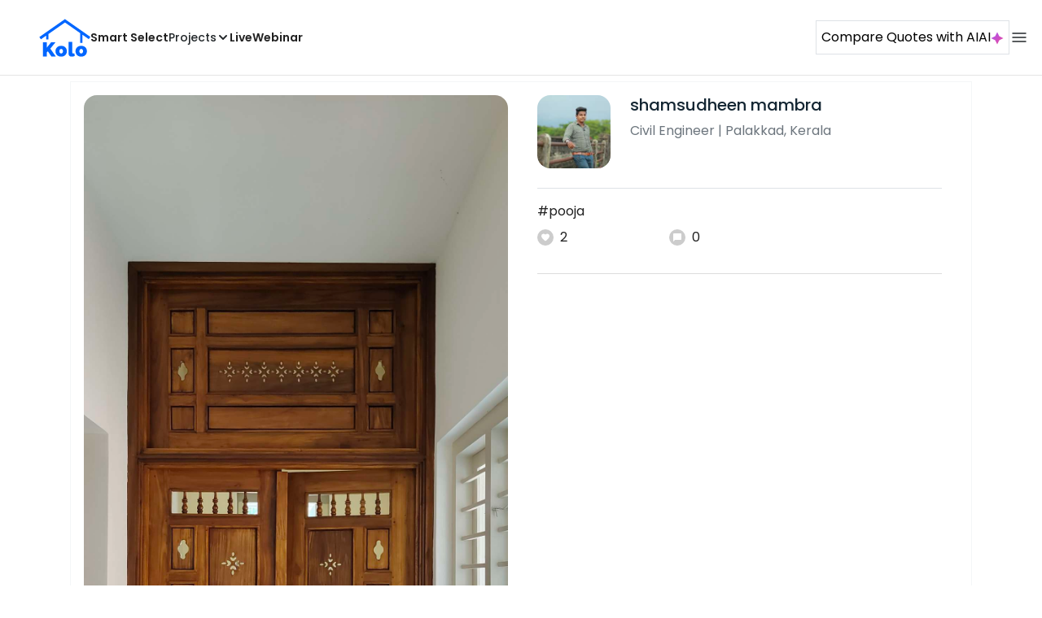

--- FILE ---
content_type: text/html; charset=utf-8
request_url: https://koloapp.in/posts/1629260605
body_size: 41642
content:
<!DOCTYPE html><html lang="en"><head><meta property="og:type" content="website"/><meta property="og:site_name" content="Kolo"/><link rel="apple-touch-icon" href="/favicon.ico"/><link rel="icon" type="image/x-icon" href="https://koloapp.in/favicon.ico"/><link rel="icon" type="image/png" sizes="16x16" href="https://koloapp.in/favicon-16x16.png"/><link rel="icon" type="image/png" sizes="32x32" href="https://koloapp.in/favicon-32x32.png"/><link rel="icon" type="image/png" sizes="192x192" href="https://koloapp.in/favicon-192x192.png"/><meta property="al:android:app_name" content="Kolo App"/><meta property="al:android:package" content="com.kolo.android"/><meta property="al:android:class" content="com.kolo.android.ui.launch.SplashActivity"/><link rel="stylesheet" href="https://cdn.jsdelivr.net/npm/bootstrap@4.6.0/dist/css/bootstrap.min.css"/><script type="application/ld+json">{"@context":"https://schema.org","@type":"BreadcrumbList","itemListElement":[{"@type":"ListItem","position":1,"item":{"@id":"https://koloapp.in","name":"Kolo","description":"Kolo Home Page"}},{"@type":"ListItem","position":2,"item":{"@id":"https://koloapp.in/kerala","name":"Kerala","description":"Professionals in Kerala"}},{"@type":"ListItem","position":3,"item":{"@id":"https://koloapp.in/kerala/civil-engineers","name":"Civil Engineer","description":"Civil Engineer in Kerala"}},{"@type":"ListItem","position":4,"item":{"@id":"https://koloapp.in/kerala/civil-engineers/shamsudheen-mambra--palakkad","name":"shamsudheen mambra","description":"shamsudheen mambra, Civil Engineer from Palakkad"}},{"@type":"ListItem","position":5,"item":{"name":"1629260605","@id":"https://koloapp.in/kerala/civil-engineers/shamsudheen-mambra--palakkad/posts/1629260605","description":"Designs by Civil Engineer shamsudheen mambra, Palakkad | Kolo"}}]}</script><meta name="theme-color" content="#0066ff"/><link rel="canonical" href="https://koloapp.in/kerala/civil-engineers/shamsudheen-mambra--palakkad/posts/1629260605"/><meta charSet="utf-8"/><meta name="robots" content="noindex, follow"/><meta name="p:domain_verify" content="88cd704eafda50729e7971bed0b9d871"/><meta name="viewport" content="width=device-width,initial-scale=1.0,maximum-scale=1.0,user-scalable=0"/><meta property="og:type" content="website"/><meta property="og:site_name" content="Kolo"/><meta property="og:image" name="twitter:image" content="https://i.koloapp.in/tr:n-sd/7d850b08-3031-b6f6-b686-9b4b6b5afb7a"/><meta property="og:title" name="twitter:title" content="Designs by Civil Engineer shamsudheen mambra, Palakkad | Kolo"/><meta property="og:description" name="description" content="#pooja, Find more designs by shamsudheen mambra from Kerala, Palakkad"/><meta name="twitter:description" content="#pooja, Find more designs by shamsudheen mambra from Kerala, Palakkad"/><link rel="apple-touch-icon" href="/favicon.ico"/><link rel="icon" type="image/x-icon" href="https://koloapp.in/favicon.ico"/><link rel="icon" type="image/png" sizes="16x16" href="https://koloapp.in/favicon-16x16.png"/><link rel="icon" type="image/png" sizes="32x32" href="https://koloapp.in/favicon-32x32.png"/><link rel="icon" type="image/png" sizes="192x192" href="https://koloapp.in/favicon-192x192.png"/><title>Designs by Civil Engineer shamsudheen mambra, Palakkad | Kolo</title><meta property="al:android:url" content="koloapp://posts/1629260605"/><meta property="al:android:app_name" content="Kolo App"/><meta property="al:android:package" content="com.kolo.android"/><meta property="al:android:class" content="com.kolo.android.ui.launch.SplashActivity"/><meta name="keywords" content="Kolo App, Home design app, Interior design tool, DIY home decor, Room planner, Design inspiration, Room layout, Interior decorating, Home improvement app, Virtual room design, Design projects, Home remodeling, Room visualization, Decorating ideas, Interior decorating tool, Design your space, Home renovation app, Design community, House decor, Interior"/><meta name="next-head-count" content="36"/><script id="newrelic_script">window.NREUM||(NREUM={});NREUM.info = {"agent":"","beacon":"bam.eu01.nr-data.net","errorBeacon":"bam.eu01.nr-data.net","licenseKey":"NRJS-642c9e7965251080f82","applicationID":"480113489","agentToken":null,"applicationTime":358.342184,"transactionName":"MhBSZQoZCEMDVUJYCgtac0QLDAldTWZZQhE1FFdU","queueTime":0,"ttGuid":"8d08dc2927ebaa7c"}; (window.NREUM||(NREUM={})).init={privacy:{cookies_enabled:true},ajax:{deny_list:[]},feature_flags:["soft_nav"],distributed_tracing:{enabled:true}};(window.NREUM||(NREUM={})).loader_config={agentID:"538464558",accountID:"2953074",trustKey:"2953074",licenseKey:"NRJS-642c9e7965251080f82",applicationID:"480113489",browserID:"538464558"};;/*! For license information please see nr-loader-rum-1.302.0.min.js.LICENSE.txt */
(()=>{var e,t,r={122:(e,t,r)=>{"use strict";r.d(t,{a:()=>i});var n=r(944);function i(e,t){try{if(!e||"object"!=typeof e)return(0,n.R)(3);if(!t||"object"!=typeof t)return(0,n.R)(4);const r=Object.create(Object.getPrototypeOf(t),Object.getOwnPropertyDescriptors(t)),a=0===Object.keys(r).length?e:r;for(let o in a)if(void 0!==e[o])try{if(null===e[o]){r[o]=null;continue}Array.isArray(e[o])&&Array.isArray(t[o])?r[o]=Array.from(new Set([...e[o],...t[o]])):"object"==typeof e[o]&&"object"==typeof t[o]?r[o]=i(e[o],t[o]):r[o]=e[o]}catch(e){r[o]||(0,n.R)(1,e)}return r}catch(e){(0,n.R)(2,e)}}},154:(e,t,r)=>{"use strict";r.d(t,{OF:()=>c,RI:()=>i,WN:()=>u,bv:()=>a,gm:()=>o,mw:()=>s,sb:()=>d});var n=r(863);const i="undefined"!=typeof window&&!!window.document,a="undefined"!=typeof WorkerGlobalScope&&("undefined"!=typeof self&&self instanceof WorkerGlobalScope&&self.navigator instanceof WorkerNavigator||"undefined"!=typeof globalThis&&globalThis instanceof WorkerGlobalScope&&globalThis.navigator instanceof WorkerNavigator),o=i?window:"undefined"!=typeof WorkerGlobalScope&&("undefined"!=typeof self&&self instanceof WorkerGlobalScope&&self||"undefined"!=typeof globalThis&&globalThis instanceof WorkerGlobalScope&&globalThis),s=Boolean("hidden"===o?.document?.visibilityState),c=/iPad|iPhone|iPod/.test(o.navigator?.userAgent),d=c&&"undefined"==typeof SharedWorker,u=((()=>{const e=o.navigator?.userAgent?.match(/Firefox[/\s](\d+\.\d+)/);Array.isArray(e)&&e.length>=2&&e[1]})(),Date.now()-(0,n.t)())},163:(e,t,r)=>{"use strict";r.d(t,{j:()=>T});var n=r(384),i=r(741);var a=r(555);r(860).K7.genericEvents;const o="experimental.resources",s="register",c=e=>{if(!e||"string"!=typeof e)return!1;try{document.createDocumentFragment().querySelector(e)}catch{return!1}return!0};var d=r(614),u=r(944),l=r(122);const f="[data-nr-mask]",g=e=>(0,l.a)(e,(()=>{const e={feature_flags:[],experimental:{allow_registered_children:!1,resources:!1},mask_selector:"*",block_selector:"[data-nr-block]",mask_input_options:{color:!1,date:!1,"datetime-local":!1,email:!1,month:!1,number:!1,range:!1,search:!1,tel:!1,text:!1,time:!1,url:!1,week:!1,textarea:!1,select:!1,password:!0}};return{ajax:{deny_list:void 0,block_internal:!0,enabled:!0,autoStart:!0},api:{get allow_registered_children(){return e.feature_flags.includes(s)||e.experimental.allow_registered_children},set allow_registered_children(t){e.experimental.allow_registered_children=t},duplicate_registered_data:!1},distributed_tracing:{enabled:void 0,exclude_newrelic_header:void 0,cors_use_newrelic_header:void 0,cors_use_tracecontext_headers:void 0,allowed_origins:void 0},get feature_flags(){return e.feature_flags},set feature_flags(t){e.feature_flags=t},generic_events:{enabled:!0,autoStart:!0},harvest:{interval:30},jserrors:{enabled:!0,autoStart:!0},logging:{enabled:!0,autoStart:!0},metrics:{enabled:!0,autoStart:!0},obfuscate:void 0,page_action:{enabled:!0},page_view_event:{enabled:!0,autoStart:!0},page_view_timing:{enabled:!0,autoStart:!0},performance:{capture_marks:!1,capture_measures:!1,capture_detail:!0,resources:{get enabled(){return e.feature_flags.includes(o)||e.experimental.resources},set enabled(t){e.experimental.resources=t},asset_types:[],first_party_domains:[],ignore_newrelic:!0}},privacy:{cookies_enabled:!0},proxy:{assets:void 0,beacon:void 0},session:{expiresMs:d.wk,inactiveMs:d.BB},session_replay:{autoStart:!0,enabled:!1,preload:!1,sampling_rate:10,error_sampling_rate:100,collect_fonts:!1,inline_images:!1,fix_stylesheets:!0,mask_all_inputs:!0,get mask_text_selector(){return e.mask_selector},set mask_text_selector(t){c(t)?e.mask_selector="".concat(t,",").concat(f):""===t||null===t?e.mask_selector=f:(0,u.R)(5,t)},get block_class(){return"nr-block"},get ignore_class(){return"nr-ignore"},get mask_text_class(){return"nr-mask"},get block_selector(){return e.block_selector},set block_selector(t){c(t)?e.block_selector+=",".concat(t):""!==t&&(0,u.R)(6,t)},get mask_input_options(){return e.mask_input_options},set mask_input_options(t){t&&"object"==typeof t?e.mask_input_options={...t,password:!0}:(0,u.R)(7,t)}},session_trace:{enabled:!0,autoStart:!0},soft_navigations:{enabled:!0,autoStart:!0},spa:{enabled:!0,autoStart:!0},ssl:void 0,user_actions:{enabled:!0,elementAttributes:["id","className","tagName","type"]}}})());var p=r(154),m=r(324);let h=0;const v={buildEnv:m.F3,distMethod:m.Xs,version:m.xv,originTime:p.WN},b={appMetadata:{},customTransaction:void 0,denyList:void 0,disabled:!1,harvester:void 0,isolatedBacklog:!1,isRecording:!1,loaderType:void 0,maxBytes:3e4,obfuscator:void 0,onerror:void 0,ptid:void 0,releaseIds:{},session:void 0,timeKeeper:void 0,registeredEntities:[],jsAttributesMetadata:{bytes:0},get harvestCount(){return++h}},y=e=>{const t=(0,l.a)(e,b),r=Object.keys(v).reduce((e,t)=>(e[t]={value:v[t],writable:!1,configurable:!0,enumerable:!0},e),{});return Object.defineProperties(t,r)};var _=r(701);const w=e=>{const t=e.startsWith("http");e+="/",r.p=t?e:"https://"+e};var x=r(836),k=r(241);const S={accountID:void 0,trustKey:void 0,agentID:void 0,licenseKey:void 0,applicationID:void 0,xpid:void 0},A=e=>(0,l.a)(e,S),R=new Set;function T(e,t={},r,o){let{init:s,info:c,loader_config:d,runtime:u={},exposed:l=!0}=t;if(!c){const e=(0,n.pV)();s=e.init,c=e.info,d=e.loader_config}e.init=g(s||{}),e.loader_config=A(d||{}),c.jsAttributes??={},p.bv&&(c.jsAttributes.isWorker=!0),e.info=(0,a.D)(c);const f=e.init,m=[c.beacon,c.errorBeacon];R.has(e.agentIdentifier)||(f.proxy.assets&&(w(f.proxy.assets),m.push(f.proxy.assets)),f.proxy.beacon&&m.push(f.proxy.beacon),e.beacons=[...m],function(e){const t=(0,n.pV)();Object.getOwnPropertyNames(i.W.prototype).forEach(r=>{const n=i.W.prototype[r];if("function"!=typeof n||"constructor"===n)return;let a=t[r];e[r]&&!1!==e.exposed&&"micro-agent"!==e.runtime?.loaderType&&(t[r]=(...t)=>{const n=e[r](...t);return a?a(...t):n})})}(e),(0,n.US)("activatedFeatures",_.B),e.runSoftNavOverSpa&&=!0===f.soft_navigations.enabled&&f.feature_flags.includes("soft_nav")),u.denyList=[...f.ajax.deny_list||[],...f.ajax.block_internal?m:[]],u.ptid=e.agentIdentifier,u.loaderType=r,e.runtime=y(u),R.has(e.agentIdentifier)||(e.ee=x.ee.get(e.agentIdentifier),e.exposed=l,(0,k.W)({agentIdentifier:e.agentIdentifier,drained:!!_.B?.[e.agentIdentifier],type:"lifecycle",name:"initialize",feature:void 0,data:e.config})),R.add(e.agentIdentifier)}},234:(e,t,r)=>{"use strict";r.d(t,{W:()=>a});var n=r(836),i=r(687);class a{constructor(e,t){this.agentIdentifier=e,this.ee=n.ee.get(e),this.featureName=t,this.blocked=!1}deregisterDrain(){(0,i.x3)(this.agentIdentifier,this.featureName)}}},241:(e,t,r)=>{"use strict";r.d(t,{W:()=>a});var n=r(154);const i="newrelic";function a(e={}){try{n.gm.dispatchEvent(new CustomEvent(i,{detail:e}))}catch(e){}}},261:(e,t,r)=>{"use strict";r.d(t,{$9:()=>d,BL:()=>s,CH:()=>g,Dl:()=>_,Fw:()=>y,PA:()=>h,Pl:()=>n,Tb:()=>l,U2:()=>a,V1:()=>k,Wb:()=>x,bt:()=>b,cD:()=>v,d3:()=>w,dT:()=>c,eY:()=>p,fF:()=>f,hG:()=>i,k6:()=>o,nb:()=>m,o5:()=>u});const n="api-",i="addPageAction",a="addToTrace",o="addRelease",s="finished",c="interaction",d="log",u="noticeError",l="pauseReplay",f="recordCustomEvent",g="recordReplay",p="register",m="setApplicationVersion",h="setCurrentRouteName",v="setCustomAttribute",b="setErrorHandler",y="setPageViewName",_="setUserId",w="start",x="wrapLogger",k="measure"},289:(e,t,r)=>{"use strict";r.d(t,{GG:()=>a,Qr:()=>s,sB:()=>o});var n=r(878);function i(){return"undefined"==typeof document||"complete"===document.readyState}function a(e,t){if(i())return e();(0,n.sp)("load",e,t)}function o(e){if(i())return e();(0,n.DD)("DOMContentLoaded",e)}function s(e){if(i())return e();(0,n.sp)("popstate",e)}},324:(e,t,r)=>{"use strict";r.d(t,{F3:()=>i,Xs:()=>a,xv:()=>n});const n="1.302.0",i="PROD",a="CDN"},374:(e,t,r)=>{r.nc=(()=>{try{return document?.currentScript?.nonce}catch(e){}return""})()},384:(e,t,r)=>{"use strict";r.d(t,{NT:()=>o,US:()=>u,Zm:()=>s,bQ:()=>d,dV:()=>c,pV:()=>l});var n=r(154),i=r(863),a=r(910);const o={beacon:"bam.nr-data.net",errorBeacon:"bam.nr-data.net"};function s(){return n.gm.NREUM||(n.gm.NREUM={}),void 0===n.gm.newrelic&&(n.gm.newrelic=n.gm.NREUM),n.gm.NREUM}function c(){let e=s();return e.o||(e.o={ST:n.gm.setTimeout,SI:n.gm.setImmediate||n.gm.setInterval,CT:n.gm.clearTimeout,XHR:n.gm.XMLHttpRequest,REQ:n.gm.Request,EV:n.gm.Event,PR:n.gm.Promise,MO:n.gm.MutationObserver,FETCH:n.gm.fetch,WS:n.gm.WebSocket},(0,a.i)(...Object.values(e.o))),e}function d(e,t){let r=s();r.initializedAgents??={},t.initializedAt={ms:(0,i.t)(),date:new Date},r.initializedAgents[e]=t}function u(e,t){s()[e]=t}function l(){return function(){let e=s();const t=e.info||{};e.info={beacon:o.beacon,errorBeacon:o.errorBeacon,...t}}(),function(){let e=s();const t=e.init||{};e.init={...t}}(),c(),function(){let e=s();const t=e.loader_config||{};e.loader_config={...t}}(),s()}},389:(e,t,r)=>{"use strict";function n(e,t=500,r={}){const n=r?.leading||!1;let i;return(...r)=>{n&&void 0===i&&(e.apply(this,r),i=setTimeout(()=>{i=clearTimeout(i)},t)),n||(clearTimeout(i),i=setTimeout(()=>{e.apply(this,r)},t))}}function i(e){let t=!1;return(...r)=>{t||(t=!0,e.apply(this,r))}}r.d(t,{J:()=>i,s:()=>n})},555:(e,t,r)=>{"use strict";r.d(t,{D:()=>s,f:()=>o});var n=r(384),i=r(122);const a={beacon:n.NT.beacon,errorBeacon:n.NT.errorBeacon,licenseKey:void 0,applicationID:void 0,sa:void 0,queueTime:void 0,applicationTime:void 0,ttGuid:void 0,user:void 0,account:void 0,product:void 0,extra:void 0,jsAttributes:{},userAttributes:void 0,atts:void 0,transactionName:void 0,tNamePlain:void 0};function o(e){try{return!!e.licenseKey&&!!e.errorBeacon&&!!e.applicationID}catch(e){return!1}}const s=e=>(0,i.a)(e,a)},566:(e,t,r)=>{"use strict";r.d(t,{LA:()=>s,bz:()=>o});var n=r(154);const i="xxxxxxxx-xxxx-4xxx-yxxx-xxxxxxxxxxxx";function a(e,t){return e?15&e[t]:16*Math.random()|0}function o(){const e=n.gm?.crypto||n.gm?.msCrypto;let t,r=0;return e&&e.getRandomValues&&(t=e.getRandomValues(new Uint8Array(30))),i.split("").map(e=>"x"===e?a(t,r++).toString(16):"y"===e?(3&a()|8).toString(16):e).join("")}function s(e){const t=n.gm?.crypto||n.gm?.msCrypto;let r,i=0;t&&t.getRandomValues&&(r=t.getRandomValues(new Uint8Array(e)));const o=[];for(var s=0;s<e;s++)o.push(a(r,i++).toString(16));return o.join("")}},606:(e,t,r)=>{"use strict";r.d(t,{i:()=>a});var n=r(908);a.on=o;var i=a.handlers={};function a(e,t,r,a){o(a||n.d,i,e,t,r)}function o(e,t,r,i,a){a||(a="feature"),e||(e=n.d);var o=t[a]=t[a]||{};(o[r]=o[r]||[]).push([e,i])}},607:(e,t,r)=>{"use strict";r.d(t,{W:()=>n});const n=(0,r(566).bz)()},614:(e,t,r)=>{"use strict";r.d(t,{BB:()=>o,H3:()=>n,g:()=>d,iL:()=>c,tS:()=>s,uh:()=>i,wk:()=>a});const n="NRBA",i="SESSION",a=144e5,o=18e5,s={STARTED:"session-started",PAUSE:"session-pause",RESET:"session-reset",RESUME:"session-resume",UPDATE:"session-update"},c={SAME_TAB:"same-tab",CROSS_TAB:"cross-tab"},d={OFF:0,FULL:1,ERROR:2}},630:(e,t,r)=>{"use strict";r.d(t,{T:()=>n});const n=r(860).K7.pageViewEvent},646:(e,t,r)=>{"use strict";r.d(t,{y:()=>n});class n{constructor(e){this.contextId=e}}},687:(e,t,r)=>{"use strict";r.d(t,{Ak:()=>d,Ze:()=>f,x3:()=>u});var n=r(241),i=r(836),a=r(606),o=r(860),s=r(646);const c={};function d(e,t){const r={staged:!1,priority:o.P3[t]||0};l(e),c[e].get(t)||c[e].set(t,r)}function u(e,t){e&&c[e]&&(c[e].get(t)&&c[e].delete(t),p(e,t,!1),c[e].size&&g(e))}function l(e){if(!e)throw new Error("agentIdentifier required");c[e]||(c[e]=new Map)}function f(e="",t="feature",r=!1){if(l(e),!e||!c[e].get(t)||r)return p(e,t);c[e].get(t).staged=!0,g(e)}function g(e){const t=Array.from(c[e]);t.every(([e,t])=>t.staged)&&(t.sort((e,t)=>e[1].priority-t[1].priority),t.forEach(([t])=>{c[e].delete(t),p(e,t)}))}function p(e,t,r=!0){const o=e?i.ee.get(e):i.ee,c=a.i.handlers;if(!o.aborted&&o.backlog&&c){if((0,n.W)({agentIdentifier:e,type:"lifecycle",name:"drain",feature:t}),r){const e=o.backlog[t],r=c[t];if(r){for(let t=0;e&&t<e.length;++t)m(e[t],r);Object.entries(r).forEach(([e,t])=>{Object.values(t||{}).forEach(t=>{t[0]?.on&&t[0]?.context()instanceof s.y&&t[0].on(e,t[1])})})}}o.isolatedBacklog||delete c[t],o.backlog[t]=null,o.emit("drain-"+t,[])}}function m(e,t){var r=e[1];Object.values(t[r]||{}).forEach(t=>{var r=e[0];if(t[0]===r){var n=t[1],i=e[3],a=e[2];n.apply(i,a)}})}},699:(e,t,r)=>{"use strict";r.d(t,{It:()=>a,KC:()=>s,No:()=>i,qh:()=>o});var n=r(860);const i=16e3,a=1e6,o="SESSION_ERROR",s={[n.K7.logging]:!0,[n.K7.genericEvents]:!1,[n.K7.jserrors]:!1,[n.K7.ajax]:!1}},701:(e,t,r)=>{"use strict";r.d(t,{B:()=>a,t:()=>o});var n=r(241);const i=new Set,a={};function o(e,t){const r=t.agentIdentifier;a[r]??={},e&&"object"==typeof e&&(i.has(r)||(t.ee.emit("rumresp",[e]),a[r]=e,i.add(r),(0,n.W)({agentIdentifier:r,loaded:!0,drained:!0,type:"lifecycle",name:"load",feature:void 0,data:e})))}},741:(e,t,r)=>{"use strict";r.d(t,{W:()=>a});var n=r(944),i=r(261);class a{#e(e,...t){if(this[e]!==a.prototype[e])return this[e](...t);(0,n.R)(35,e)}addPageAction(e,t){return this.#e(i.hG,e,t)}register(e){return this.#e(i.eY,e)}recordCustomEvent(e,t){return this.#e(i.fF,e,t)}setPageViewName(e,t){return this.#e(i.Fw,e,t)}setCustomAttribute(e,t,r){return this.#e(i.cD,e,t,r)}noticeError(e,t){return this.#e(i.o5,e,t)}setUserId(e){return this.#e(i.Dl,e)}setApplicationVersion(e){return this.#e(i.nb,e)}setErrorHandler(e){return this.#e(i.bt,e)}addRelease(e,t){return this.#e(i.k6,e,t)}log(e,t){return this.#e(i.$9,e,t)}start(){return this.#e(i.d3)}finished(e){return this.#e(i.BL,e)}recordReplay(){return this.#e(i.CH)}pauseReplay(){return this.#e(i.Tb)}addToTrace(e){return this.#e(i.U2,e)}setCurrentRouteName(e){return this.#e(i.PA,e)}interaction(e){return this.#e(i.dT,e)}wrapLogger(e,t,r){return this.#e(i.Wb,e,t,r)}measure(e,t){return this.#e(i.V1,e,t)}}},773:(e,t,r)=>{"use strict";r.d(t,{z_:()=>a,XG:()=>s,TZ:()=>n,rs:()=>i,xV:()=>o});r(154),r(566),r(384);const n=r(860).K7.metrics,i="sm",a="cm",o="storeSupportabilityMetrics",s="storeEventMetrics"},782:(e,t,r)=>{"use strict";r.d(t,{T:()=>n});const n=r(860).K7.pageViewTiming},836:(e,t,r)=>{"use strict";r.d(t,{P:()=>s,ee:()=>c});var n=r(384),i=r(990),a=r(646),o=r(607);const s="nr@context:".concat(o.W),c=function e(t,r){var n={},o={},u={},l=!1;try{l=16===r.length&&d.initializedAgents?.[r]?.runtime.isolatedBacklog}catch(e){}var f={on:p,addEventListener:p,removeEventListener:function(e,t){var r=n[e];if(!r)return;for(var i=0;i<r.length;i++)r[i]===t&&r.splice(i,1)},emit:function(e,r,n,i,a){!1!==a&&(a=!0);if(c.aborted&&!i)return;t&&a&&t.emit(e,r,n);var s=g(n);m(e).forEach(e=>{e.apply(s,r)});var d=v()[o[e]];d&&d.push([f,e,r,s]);return s},get:h,listeners:m,context:g,buffer:function(e,t){const r=v();if(t=t||"feature",f.aborted)return;Object.entries(e||{}).forEach(([e,n])=>{o[n]=t,t in r||(r[t]=[])})},abort:function(){f._aborted=!0,Object.keys(f.backlog).forEach(e=>{delete f.backlog[e]})},isBuffering:function(e){return!!v()[o[e]]},debugId:r,backlog:l?{}:t&&"object"==typeof t.backlog?t.backlog:{},isolatedBacklog:l};return Object.defineProperty(f,"aborted",{get:()=>{let e=f._aborted||!1;return e||(t&&(e=t.aborted),e)}}),f;function g(e){return e&&e instanceof a.y?e:e?(0,i.I)(e,s,()=>new a.y(s)):new a.y(s)}function p(e,t){n[e]=m(e).concat(t)}function m(e){return n[e]||[]}function h(t){return u[t]=u[t]||e(f,t)}function v(){return f.backlog}}(void 0,"globalEE"),d=(0,n.Zm)();d.ee||(d.ee=c)},843:(e,t,r)=>{"use strict";r.d(t,{u:()=>i});var n=r(878);function i(e,t=!1,r,i){(0,n.DD)("visibilitychange",function(){if(t)return void("hidden"===document.visibilityState&&e());e(document.visibilityState)},r,i)}},860:(e,t,r)=>{"use strict";r.d(t,{$J:()=>u,K7:()=>c,P3:()=>d,XX:()=>i,Yy:()=>s,df:()=>a,qY:()=>n,v4:()=>o});const n="events",i="jserrors",a="browser/blobs",o="rum",s="browser/logs",c={ajax:"ajax",genericEvents:"generic_events",jserrors:i,logging:"logging",metrics:"metrics",pageAction:"page_action",pageViewEvent:"page_view_event",pageViewTiming:"page_view_timing",sessionReplay:"session_replay",sessionTrace:"session_trace",softNav:"soft_navigations",spa:"spa"},d={[c.pageViewEvent]:1,[c.pageViewTiming]:2,[c.metrics]:3,[c.jserrors]:4,[c.spa]:5,[c.ajax]:6,[c.sessionTrace]:7,[c.softNav]:8,[c.sessionReplay]:9,[c.logging]:10,[c.genericEvents]:11},u={[c.pageViewEvent]:o,[c.pageViewTiming]:n,[c.ajax]:n,[c.spa]:n,[c.softNav]:n,[c.metrics]:i,[c.jserrors]:i,[c.sessionTrace]:a,[c.sessionReplay]:a,[c.logging]:s,[c.genericEvents]:"ins"}},863:(e,t,r)=>{"use strict";function n(){return Math.floor(performance.now())}r.d(t,{t:()=>n})},878:(e,t,r)=>{"use strict";function n(e,t){return{capture:e,passive:!1,signal:t}}function i(e,t,r=!1,i){window.addEventListener(e,t,n(r,i))}function a(e,t,r=!1,i){document.addEventListener(e,t,n(r,i))}r.d(t,{DD:()=>a,jT:()=>n,sp:()=>i})},908:(e,t,r)=>{"use strict";r.d(t,{d:()=>n,p:()=>i});var n=r(836).ee.get("handle");function i(e,t,r,i,a){a?(a.buffer([e],i),a.emit(e,t,r)):(n.buffer([e],i),n.emit(e,t,r))}},910:(e,t,r)=>{"use strict";r.d(t,{i:()=>a});var n=r(944);const i=new Map;function a(...e){return e.every(e=>{if(i.has(e))return i.get(e);const t="function"==typeof e&&e.toString().includes("[native code]");return t||(0,n.R)(64,e?.name||e?.toString()),i.set(e,t),t})}},944:(e,t,r)=>{"use strict";r.d(t,{R:()=>i});var n=r(241);function i(e,t){"function"==typeof console.debug&&(console.debug("New Relic Warning: https://github.com/newrelic/newrelic-browser-agent/blob/main/docs/warning-codes.md#".concat(e),t),(0,n.W)({agentIdentifier:null,drained:null,type:"data",name:"warn",feature:"warn",data:{code:e,secondary:t}}))}},990:(e,t,r)=>{"use strict";r.d(t,{I:()=>i});var n=Object.prototype.hasOwnProperty;function i(e,t,r){if(n.call(e,t))return e[t];var i=r();if(Object.defineProperty&&Object.keys)try{return Object.defineProperty(e,t,{value:i,writable:!0,enumerable:!1}),i}catch(e){}return e[t]=i,i}}},n={};function i(e){var t=n[e];if(void 0!==t)return t.exports;var a=n[e]={exports:{}};return r[e](a,a.exports,i),a.exports}i.m=r,i.d=(e,t)=>{for(var r in t)i.o(t,r)&&!i.o(e,r)&&Object.defineProperty(e,r,{enumerable:!0,get:t[r]})},i.f={},i.e=e=>Promise.all(Object.keys(i.f).reduce((t,r)=>(i.f[r](e,t),t),[])),i.u=e=>"nr-rum-1.302.0.min.js",i.o=(e,t)=>Object.prototype.hasOwnProperty.call(e,t),e={},t="NRBA-1.302.0.PROD:",i.l=(r,n,a,o)=>{if(e[r])e[r].push(n);else{var s,c;if(void 0!==a)for(var d=document.getElementsByTagName("script"),u=0;u<d.length;u++){var l=d[u];if(l.getAttribute("src")==r||l.getAttribute("data-webpack")==t+a){s=l;break}}if(!s){c=!0;var f={296:"sha512-wOb3n9Oo7XFlPj8/eeDjhAZxpAcaDdsBkC//L8axozi0po4wdPEJ2ECVlu9KEBVFgfQVL0TCY6kPzr0KcVfkBQ=="};(s=document.createElement("script")).charset="utf-8",i.nc&&s.setAttribute("nonce",i.nc),s.setAttribute("data-webpack",t+a),s.src=r,0!==s.src.indexOf(window.location.origin+"/")&&(s.crossOrigin="anonymous"),f[o]&&(s.integrity=f[o])}e[r]=[n];var g=(t,n)=>{s.onerror=s.onload=null,clearTimeout(p);var i=e[r];if(delete e[r],s.parentNode&&s.parentNode.removeChild(s),i&&i.forEach(e=>e(n)),t)return t(n)},p=setTimeout(g.bind(null,void 0,{type:"timeout",target:s}),12e4);s.onerror=g.bind(null,s.onerror),s.onload=g.bind(null,s.onload),c&&document.head.appendChild(s)}},i.r=e=>{"undefined"!=typeof Symbol&&Symbol.toStringTag&&Object.defineProperty(e,Symbol.toStringTag,{value:"Module"}),Object.defineProperty(e,"__esModule",{value:!0})},i.p="https://js-agent.newrelic.com/",(()=>{var e={374:0,840:0};i.f.j=(t,r)=>{var n=i.o(e,t)?e[t]:void 0;if(0!==n)if(n)r.push(n[2]);else{var a=new Promise((r,i)=>n=e[t]=[r,i]);r.push(n[2]=a);var o=i.p+i.u(t),s=new Error;i.l(o,r=>{if(i.o(e,t)&&(0!==(n=e[t])&&(e[t]=void 0),n)){var a=r&&("load"===r.type?"missing":r.type),o=r&&r.target&&r.target.src;s.message="Loading chunk "+t+" failed.\n("+a+": "+o+")",s.name="ChunkLoadError",s.type=a,s.request=o,n[1](s)}},"chunk-"+t,t)}};var t=(t,r)=>{var n,a,[o,s,c]=r,d=0;if(o.some(t=>0!==e[t])){for(n in s)i.o(s,n)&&(i.m[n]=s[n]);if(c)c(i)}for(t&&t(r);d<o.length;d++)a=o[d],i.o(e,a)&&e[a]&&e[a][0](),e[a]=0},r=self["webpackChunk:NRBA-1.302.0.PROD"]=self["webpackChunk:NRBA-1.302.0.PROD"]||[];r.forEach(t.bind(null,0)),r.push=t.bind(null,r.push.bind(r))})(),(()=>{"use strict";i(374);var e=i(566),t=i(741);class r extends t.W{agentIdentifier=(0,e.LA)(16)}var n=i(860);const a=Object.values(n.K7);var o=i(163);var s=i(908),c=i(863),d=i(261),u=i(241),l=i(944),f=i(701),g=i(773);function p(e,t,i,a){const o=a||i;!o||o[e]&&o[e]!==r.prototype[e]||(o[e]=function(){(0,s.p)(g.xV,["API/"+e+"/called"],void 0,n.K7.metrics,i.ee),(0,u.W)({agentIdentifier:i.agentIdentifier,drained:!!f.B?.[i.agentIdentifier],type:"data",name:"api",feature:d.Pl+e,data:{}});try{return t.apply(this,arguments)}catch(e){(0,l.R)(23,e)}})}function m(e,t,r,n,i){const a=e.info;null===r?delete a.jsAttributes[t]:a.jsAttributes[t]=r,(i||null===r)&&(0,s.p)(d.Pl+n,[(0,c.t)(),t,r],void 0,"session",e.ee)}var h=i(687),v=i(234),b=i(289),y=i(154),_=i(384);const w=e=>y.RI&&!0===e?.privacy.cookies_enabled;function x(e){return!!(0,_.dV)().o.MO&&w(e)&&!0===e?.session_trace.enabled}var k=i(389),S=i(699);class A extends v.W{constructor(e,t){super(e.agentIdentifier,t),this.agentRef=e,this.abortHandler=void 0,this.featAggregate=void 0,this.onAggregateImported=void 0,this.deferred=Promise.resolve(),!1===e.init[this.featureName].autoStart?this.deferred=new Promise((t,r)=>{this.ee.on("manual-start-all",(0,k.J)(()=>{(0,h.Ak)(e.agentIdentifier,this.featureName),t()}))}):(0,h.Ak)(e.agentIdentifier,t)}importAggregator(e,t,r={}){if(this.featAggregate)return;let n;this.onAggregateImported=new Promise(e=>{n=e});const a=async()=>{let a;await this.deferred;try{if(w(e.init)){const{setupAgentSession:t}=await i.e(296).then(i.bind(i,305));a=t(e)}}catch(e){(0,l.R)(20,e),this.ee.emit("internal-error",[e]),(0,s.p)(S.qh,[e],void 0,this.featureName,this.ee)}try{if(!this.#t(this.featureName,a,e.init))return(0,h.Ze)(this.agentIdentifier,this.featureName),void n(!1);const{Aggregate:i}=await t();this.featAggregate=new i(e,r),e.runtime.harvester.initializedAggregates.push(this.featAggregate),n(!0)}catch(e){(0,l.R)(34,e),this.abortHandler?.(),(0,h.Ze)(this.agentIdentifier,this.featureName,!0),n(!1),this.ee&&this.ee.abort()}};y.RI?(0,b.GG)(()=>a(),!0):a()}#t(e,t,r){if(this.blocked)return!1;switch(e){case n.K7.sessionReplay:return x(r)&&!!t;case n.K7.sessionTrace:return!!t;default:return!0}}}var R=i(630),T=i(614);class E extends A{static featureName=R.T;constructor(e){var t;super(e,R.T),this.setupInspectionEvents(e.agentIdentifier),t=e,p(d.Fw,function(e,r){"string"==typeof e&&("/"!==e.charAt(0)&&(e="/"+e),t.runtime.customTransaction=(r||"http://custom.transaction")+e,(0,s.p)(d.Pl+d.Fw,[(0,c.t)()],void 0,void 0,t.ee))},t),this.ee.on("api-send-rum",(e,t)=>(0,s.p)("send-rum",[e,t],void 0,this.featureName,this.ee)),this.importAggregator(e,()=>i.e(296).then(i.bind(i,108)))}setupInspectionEvents(e){const t=(t,r)=>{t&&(0,u.W)({agentIdentifier:e,timeStamp:t.timeStamp,loaded:"complete"===t.target.readyState,type:"window",name:r,data:t.target.location+""})};(0,b.sB)(e=>{t(e,"DOMContentLoaded")}),(0,b.GG)(e=>{t(e,"load")}),(0,b.Qr)(e=>{t(e,"navigate")}),this.ee.on(T.tS.UPDATE,(t,r)=>{(0,u.W)({agentIdentifier:e,type:"lifecycle",name:"session",data:r})})}}var N=i(843),j=i(878),I=i(782);class O extends A{static featureName=I.T;constructor(e){super(e,I.T),y.RI&&((0,N.u)(()=>(0,s.p)("docHidden",[(0,c.t)()],void 0,I.T,this.ee),!0),(0,j.sp)("pagehide",()=>(0,s.p)("winPagehide",[(0,c.t)()],void 0,I.T,this.ee)),this.importAggregator(e,()=>i.e(296).then(i.bind(i,350))))}}class P extends A{static featureName=g.TZ;constructor(e){super(e,g.TZ),y.RI&&document.addEventListener("securitypolicyviolation",e=>{(0,s.p)(g.xV,["Generic/CSPViolation/Detected"],void 0,this.featureName,this.ee)}),this.importAggregator(e,()=>i.e(296).then(i.bind(i,623)))}}new class extends r{constructor(e){var t;(super(),y.gm)?(this.features={},(0,_.bQ)(this.agentIdentifier,this),this.desiredFeatures=new Set(e.features||[]),this.desiredFeatures.add(E),this.runSoftNavOverSpa=[...this.desiredFeatures].some(e=>e.featureName===n.K7.softNav),(0,o.j)(this,e,e.loaderType||"agent"),t=this,p(d.cD,function(e,r,n=!1){if("string"==typeof e){if(["string","number","boolean"].includes(typeof r)||null===r)return m(t,e,r,d.cD,n);(0,l.R)(40,typeof r)}else(0,l.R)(39,typeof e)},t),function(e){p(d.Dl,function(t){if("string"==typeof t||null===t)return m(e,"enduser.id",t,d.Dl,!0);(0,l.R)(41,typeof t)},e)}(this),function(e){p(d.nb,function(t){if("string"==typeof t||null===t)return m(e,"application.version",t,d.nb,!1);(0,l.R)(42,typeof t)},e)}(this),function(e){p(d.d3,function(){e.ee.emit("manual-start-all")},e)}(this),this.run()):(0,l.R)(21)}get config(){return{info:this.info,init:this.init,loader_config:this.loader_config,runtime:this.runtime}}get api(){return this}run(){try{const e=function(e){const t={};return a.forEach(r=>{t[r]=!!e[r]?.enabled}),t}(this.init),t=[...this.desiredFeatures];t.sort((e,t)=>n.P3[e.featureName]-n.P3[t.featureName]),t.forEach(t=>{if(!e[t.featureName]&&t.featureName!==n.K7.pageViewEvent)return;if(this.runSoftNavOverSpa&&t.featureName===n.K7.spa)return;if(!this.runSoftNavOverSpa&&t.featureName===n.K7.softNav)return;const r=function(e){switch(e){case n.K7.ajax:return[n.K7.jserrors];case n.K7.sessionTrace:return[n.K7.ajax,n.K7.pageViewEvent];case n.K7.sessionReplay:return[n.K7.sessionTrace];case n.K7.pageViewTiming:return[n.K7.pageViewEvent];default:return[]}}(t.featureName).filter(e=>!(e in this.features));r.length>0&&(0,l.R)(36,{targetFeature:t.featureName,missingDependencies:r}),this.features[t.featureName]=new t(this)})}catch(e){(0,l.R)(22,e);for(const e in this.features)this.features[e].abortHandler?.();const t=(0,_.Zm)();delete t.initializedAgents[this.agentIdentifier]?.features,delete this.sharedAggregator;return t.ee.get(this.agentIdentifier).abort(),!1}}}({features:[E,O,P],loaderType:"lite"})})()})();</script><link rel="preconnect" href="https://i.koloapp.in" crossorigin=""/><link rel="preconnect" href="https://fonts.gstatic.com" crossorigin /><link rel="preload" href="/_next/static/media/9e82d62334b205f4-s.p.woff2" as="font" type="font/woff2" crossorigin="anonymous" data-next-font="size-adjust"/><link rel="preload" href="/_next/static/media/4c285fdca692ea22-s.p.woff2" as="font" type="font/woff2" crossorigin="anonymous" data-next-font="size-adjust"/><link rel="preload" href="/_next/static/media/eafabf029ad39a43-s.p.woff2" as="font" type="font/woff2" crossorigin="anonymous" data-next-font="size-adjust"/><link rel="preload" href="/_next/static/media/8888a3826f4a3af4-s.p.woff2" as="font" type="font/woff2" crossorigin="anonymous" data-next-font="size-adjust"/><link rel="preload" href="/_next/static/media/0484562807a97172-s.p.woff2" as="font" type="font/woff2" crossorigin="anonymous" data-next-font="size-adjust"/><link rel="preload" href="/_next/static/css/6d65ebff0950d5b9.css" as="style"/><link rel="stylesheet" href="/_next/static/css/6d65ebff0950d5b9.css" data-n-g=""/><link rel="preload" href="/_next/static/css/04d7f1e9fff99a9c.css" as="style"/><link rel="stylesheet" href="/_next/static/css/04d7f1e9fff99a9c.css" data-n-p=""/><link rel="preload" href="/_next/static/css/b88e21b3d2b3161c.css" as="style"/><link rel="stylesheet" href="/_next/static/css/b88e21b3d2b3161c.css" data-n-p=""/><noscript data-n-css=""></noscript><script defer="" nomodule="" src="/_next/static/chunks/polyfills-78c92fac7aa8fdd8.js"></script><script defer="" src="/_next/static/chunks/417-f0cdb47b46e64b30.js"></script><script defer="" src="/_next/static/chunks/1510.b78e0bff2cc625ac.js"></script><script defer="" src="/_next/static/chunks/6155-b794b2cc4ee977eb.js"></script><script defer="" src="/_next/static/chunks/6454.2379e2d6a0b6237b.js"></script><script src="/_next/static/chunks/webpack-af109f1da41fb7f3.js" defer=""></script><script src="/_next/static/chunks/framework-857926ca2791a411.js" defer=""></script><script src="/_next/static/chunks/main-1ee337f48fdc1442.js" defer=""></script><script src="/_next/static/chunks/pages/_app-6ce42d11c208ec69.js" defer=""></script><script src="/_next/static/chunks/1a48c3c1-ee7b17cc68b2a087.js" defer=""></script><script src="/_next/static/chunks/d6e1aeb5-686efbe743bd45da.js" defer=""></script><script src="/_next/static/chunks/135-c2bbc14dbfc2e4c7.js" defer=""></script><script src="/_next/static/chunks/4008-c6efc114291d2586.js" defer=""></script><script src="/_next/static/chunks/3819-0306d4c341e9f251.js" defer=""></script><script src="/_next/static/chunks/2106-ab8dc6126aa1075f.js" defer=""></script><script src="/_next/static/chunks/4868-ff8da52498670f73.js" defer=""></script><script src="/_next/static/chunks/5719-5f973b46f7d848d6.js" defer=""></script><script src="/_next/static/chunks/3801-33d49f848d19d426.js" defer=""></script><script src="/_next/static/chunks/9720-d9bdbbe7c2732a24.js" defer=""></script><script src="/_next/static/chunks/5129-e0d0bae27f3ec3db.js" defer=""></script><script src="/_next/static/chunks/4488-53106b606f460321.js" defer=""></script><script src="/_next/static/chunks/8190-c075cbc8e0ca84e4.js" defer=""></script><script src="/_next/static/chunks/pages/posts/%5BpostId%5D-d93478388bea9ce6.js" defer=""></script><script src="/_next/static/_1bSNmG2RAxmW3Q4AwC81/_buildManifest.js" defer=""></script><script src="/_next/static/_1bSNmG2RAxmW3Q4AwC81/_ssgManifest.js" defer=""></script><style data-styled="" data-styled-version="5.3.11">.open-modal{overflow:hidden;display:none;}/*!sc*/
data-styled.g1[id="sc-global-ekWeKV1"]{content:"sc-global-ekWeKV1,"}/*!sc*/
.eNAVVE{margin:0px;padding:0px;display:-webkit-box;-webkit-line-clamp:2;-webkit-box-orient:vertical;overflow:hidden;}/*!sc*/
data-styled.g2[id="sc-e4dc91bf-0"]{content:"eNAVVE,"}/*!sc*/
.bDqxzl{border-radius:50%;object-fit:cover;}/*!sc*/
data-styled.g8[id="sc-a71b9cfc-1"]{content:"bDqxzl,"}/*!sc*/
.lehHJf{display:-webkit-box;display:-webkit-flex;display:-ms-flexbox;display:flex;-webkit-align-items:center;-webkit-box-align:center;-ms-flex-align:center;align-items:center;gap:0.5rem;-webkit-flex-wrap:wrap;-ms-flex-wrap:wrap;flex-wrap:wrap;}/*!sc*/
.lehHJf img{height:3rem;width:auto;}/*!sc*/
data-styled.g13[id="sc-dabc6abb-0"]{content:"lehHJf,"}/*!sc*/
.iXBFSl{width:100%;}/*!sc*/
data-styled.g14[id="sc-5ee8d839-0"]{content:"iXBFSl,"}/*!sc*/
.ePjJMT{display:grid;grid-template-columns:1fr 1fr;margin-top:20px;}/*!sc*/
.ePjJMT h2{font-size:28px;font-weight:600;line-height:130%;}/*!sc*/
@media (max-width:768px){.ePjJMT{grid-template-columns:1fr;justify-items:center;text-align:center;}}/*!sc*/
data-styled.g15[id="sc-5ee8d839-1"]{content:"ePjJMT,"}/*!sc*/
.kWdZvs{display:-webkit-box;display:-webkit-flex;display:-ms-flexbox;display:flex;-webkit-box-pack:left;-webkit-justify-content:left;-ms-flex-pack:left;justify-content:left;}/*!sc*/
data-styled.g16[id="sc-ef27adc9-0"]{content:"kWdZvs,"}/*!sc*/
.eIoEPg{width:65%;}/*!sc*/
data-styled.g17[id="sc-ef27adc9-1"]{content:"eIoEPg,"}/*!sc*/
.kZWbQQ{display:-webkit-box;display:-webkit-flex;display:-ms-flexbox;display:flex;-webkit-flex-direction:column;-ms-flex-direction:column;flex-direction:column;}/*!sc*/
data-styled.g18[id="sc-cc362fe1-0"]{content:"kZWbQQ,"}/*!sc*/
.gygsQF{font-family:var(--font-poppins) !important;font-weight:600;font-size:14px;color:#5d5fef;}/*!sc*/
data-styled.g19[id="sc-cc362fe1-1"]{content:"gygsQF,"}/*!sc*/
.kgHRgO{font-size:1rem;margin-top:4px;}/*!sc*/
data-styled.g20[id="sc-cc362fe1-2"]{content:"kgHRgO,"}/*!sc*/
.bSGhqv{font-family:var(--font-poppins) !important;font-weight:400;font-size:12px;}/*!sc*/
data-styled.g21[id="sc-cc362fe1-3"]{content:"bSGhqv,"}/*!sc*/
.kxefTa{position:relative;}/*!sc*/
data-styled.g25[id="sc-53fb308c-1"]{content:"kxefTa,"}/*!sc*/
.cyzVtV{font-family:var(--font-poppins) !important;font-weight:500;font-size:12px;margin-top:8px;}/*!sc*/
data-styled.g26[id="sc-53fb308c-2"]{content:"cyzVtV,"}/*!sc*/
</style><style data-href="https://fonts.googleapis.com/css2?family=Rubik:wght@400;500;600;700;800&display=swap">@font-face{font-family:'Rubik';font-style:normal;font-weight:400;font-display:swap;src:url(https://fonts.gstatic.com/s/rubik/v31/iJWZBXyIfDnIV5PNhY1KTN7Z-Yh-B4i1Uw.woff) format('woff')}@font-face{font-family:'Rubik';font-style:normal;font-weight:500;font-display:swap;src:url(https://fonts.gstatic.com/s/rubik/v31/iJWZBXyIfDnIV5PNhY1KTN7Z-Yh-NYi1Uw.woff) format('woff')}@font-face{font-family:'Rubik';font-style:normal;font-weight:600;font-display:swap;src:url(https://fonts.gstatic.com/s/rubik/v31/iJWZBXyIfDnIV5PNhY1KTN7Z-Yh-2Y-1Uw.woff) format('woff')}@font-face{font-family:'Rubik';font-style:normal;font-weight:700;font-display:swap;src:url(https://fonts.gstatic.com/s/rubik/v31/iJWZBXyIfDnIV5PNhY1KTN7Z-Yh-4I-1Uw.woff) format('woff')}@font-face{font-family:'Rubik';font-style:normal;font-weight:800;font-display:swap;src:url(https://fonts.gstatic.com/s/rubik/v31/iJWZBXyIfDnIV5PNhY1KTN7Z-Yh-h4-1Uw.woff) format('woff')}@font-face{font-family:'Rubik';font-style:normal;font-weight:400;font-display:swap;src:url(https://fonts.gstatic.com/s/rubik/v31/iJWKBXyIfDnIV7nErXyw023e1Ik.woff2) format('woff2');unicode-range:U+0600-06FF,U+0750-077F,U+0870-088E,U+0890-0891,U+0897-08E1,U+08E3-08FF,U+200C-200E,U+2010-2011,U+204F,U+2E41,U+FB50-FDFF,U+FE70-FE74,U+FE76-FEFC,U+102E0-102FB,U+10E60-10E7E,U+10EC2-10EC4,U+10EFC-10EFF,U+1EE00-1EE03,U+1EE05-1EE1F,U+1EE21-1EE22,U+1EE24,U+1EE27,U+1EE29-1EE32,U+1EE34-1EE37,U+1EE39,U+1EE3B,U+1EE42,U+1EE47,U+1EE49,U+1EE4B,U+1EE4D-1EE4F,U+1EE51-1EE52,U+1EE54,U+1EE57,U+1EE59,U+1EE5B,U+1EE5D,U+1EE5F,U+1EE61-1EE62,U+1EE64,U+1EE67-1EE6A,U+1EE6C-1EE72,U+1EE74-1EE77,U+1EE79-1EE7C,U+1EE7E,U+1EE80-1EE89,U+1EE8B-1EE9B,U+1EEA1-1EEA3,U+1EEA5-1EEA9,U+1EEAB-1EEBB,U+1EEF0-1EEF1}@font-face{font-family:'Rubik';font-style:normal;font-weight:400;font-display:swap;src:url(https://fonts.gstatic.com/s/rubik/v31/iJWKBXyIfDnIV7nMrXyw023e1Ik.woff2) format('woff2');unicode-range:U+0460-052F,U+1C80-1C8A,U+20B4,U+2DE0-2DFF,U+A640-A69F,U+FE2E-FE2F}@font-face{font-family:'Rubik';font-style:normal;font-weight:400;font-display:swap;src:url(https://fonts.gstatic.com/s/rubik/v31/iJWKBXyIfDnIV7nFrXyw023e1Ik.woff2) format('woff2');unicode-range:U+0301,U+0400-045F,U+0490-0491,U+04B0-04B1,U+2116}@font-face{font-family:'Rubik';font-style:normal;font-weight:400;font-display:swap;src:url(https://fonts.gstatic.com/s/rubik/v31/iJWKBXyIfDnIV7nDrXyw023e1Ik.woff2) format('woff2');unicode-range:U+0307-0308,U+0590-05FF,U+200C-2010,U+20AA,U+25CC,U+FB1D-FB4F}@font-face{font-family:'Rubik';font-style:normal;font-weight:400;font-display:swap;src:url(https://fonts.gstatic.com/s/rubik/v31/iJWKBXyIfDnIV7nPrXyw023e1Ik.woff2) format('woff2');unicode-range:U+0100-02BA,U+02BD-02C5,U+02C7-02CC,U+02CE-02D7,U+02DD-02FF,U+0304,U+0308,U+0329,U+1D00-1DBF,U+1E00-1E9F,U+1EF2-1EFF,U+2020,U+20A0-20AB,U+20AD-20C0,U+2113,U+2C60-2C7F,U+A720-A7FF}@font-face{font-family:'Rubik';font-style:normal;font-weight:400;font-display:swap;src:url(https://fonts.gstatic.com/s/rubik/v31/iJWKBXyIfDnIV7nBrXyw023e.woff2) format('woff2');unicode-range:U+0000-00FF,U+0131,U+0152-0153,U+02BB-02BC,U+02C6,U+02DA,U+02DC,U+0304,U+0308,U+0329,U+2000-206F,U+20AC,U+2122,U+2191,U+2193,U+2212,U+2215,U+FEFF,U+FFFD}@font-face{font-family:'Rubik';font-style:normal;font-weight:500;font-display:swap;src:url(https://fonts.gstatic.com/s/rubik/v31/iJWKBXyIfDnIV7nErXyw023e1Ik.woff2) format('woff2');unicode-range:U+0600-06FF,U+0750-077F,U+0870-088E,U+0890-0891,U+0897-08E1,U+08E3-08FF,U+200C-200E,U+2010-2011,U+204F,U+2E41,U+FB50-FDFF,U+FE70-FE74,U+FE76-FEFC,U+102E0-102FB,U+10E60-10E7E,U+10EC2-10EC4,U+10EFC-10EFF,U+1EE00-1EE03,U+1EE05-1EE1F,U+1EE21-1EE22,U+1EE24,U+1EE27,U+1EE29-1EE32,U+1EE34-1EE37,U+1EE39,U+1EE3B,U+1EE42,U+1EE47,U+1EE49,U+1EE4B,U+1EE4D-1EE4F,U+1EE51-1EE52,U+1EE54,U+1EE57,U+1EE59,U+1EE5B,U+1EE5D,U+1EE5F,U+1EE61-1EE62,U+1EE64,U+1EE67-1EE6A,U+1EE6C-1EE72,U+1EE74-1EE77,U+1EE79-1EE7C,U+1EE7E,U+1EE80-1EE89,U+1EE8B-1EE9B,U+1EEA1-1EEA3,U+1EEA5-1EEA9,U+1EEAB-1EEBB,U+1EEF0-1EEF1}@font-face{font-family:'Rubik';font-style:normal;font-weight:500;font-display:swap;src:url(https://fonts.gstatic.com/s/rubik/v31/iJWKBXyIfDnIV7nMrXyw023e1Ik.woff2) format('woff2');unicode-range:U+0460-052F,U+1C80-1C8A,U+20B4,U+2DE0-2DFF,U+A640-A69F,U+FE2E-FE2F}@font-face{font-family:'Rubik';font-style:normal;font-weight:500;font-display:swap;src:url(https://fonts.gstatic.com/s/rubik/v31/iJWKBXyIfDnIV7nFrXyw023e1Ik.woff2) format('woff2');unicode-range:U+0301,U+0400-045F,U+0490-0491,U+04B0-04B1,U+2116}@font-face{font-family:'Rubik';font-style:normal;font-weight:500;font-display:swap;src:url(https://fonts.gstatic.com/s/rubik/v31/iJWKBXyIfDnIV7nDrXyw023e1Ik.woff2) format('woff2');unicode-range:U+0307-0308,U+0590-05FF,U+200C-2010,U+20AA,U+25CC,U+FB1D-FB4F}@font-face{font-family:'Rubik';font-style:normal;font-weight:500;font-display:swap;src:url(https://fonts.gstatic.com/s/rubik/v31/iJWKBXyIfDnIV7nPrXyw023e1Ik.woff2) format('woff2');unicode-range:U+0100-02BA,U+02BD-02C5,U+02C7-02CC,U+02CE-02D7,U+02DD-02FF,U+0304,U+0308,U+0329,U+1D00-1DBF,U+1E00-1E9F,U+1EF2-1EFF,U+2020,U+20A0-20AB,U+20AD-20C0,U+2113,U+2C60-2C7F,U+A720-A7FF}@font-face{font-family:'Rubik';font-style:normal;font-weight:500;font-display:swap;src:url(https://fonts.gstatic.com/s/rubik/v31/iJWKBXyIfDnIV7nBrXyw023e.woff2) format('woff2');unicode-range:U+0000-00FF,U+0131,U+0152-0153,U+02BB-02BC,U+02C6,U+02DA,U+02DC,U+0304,U+0308,U+0329,U+2000-206F,U+20AC,U+2122,U+2191,U+2193,U+2212,U+2215,U+FEFF,U+FFFD}@font-face{font-family:'Rubik';font-style:normal;font-weight:600;font-display:swap;src:url(https://fonts.gstatic.com/s/rubik/v31/iJWKBXyIfDnIV7nErXyw023e1Ik.woff2) format('woff2');unicode-range:U+0600-06FF,U+0750-077F,U+0870-088E,U+0890-0891,U+0897-08E1,U+08E3-08FF,U+200C-200E,U+2010-2011,U+204F,U+2E41,U+FB50-FDFF,U+FE70-FE74,U+FE76-FEFC,U+102E0-102FB,U+10E60-10E7E,U+10EC2-10EC4,U+10EFC-10EFF,U+1EE00-1EE03,U+1EE05-1EE1F,U+1EE21-1EE22,U+1EE24,U+1EE27,U+1EE29-1EE32,U+1EE34-1EE37,U+1EE39,U+1EE3B,U+1EE42,U+1EE47,U+1EE49,U+1EE4B,U+1EE4D-1EE4F,U+1EE51-1EE52,U+1EE54,U+1EE57,U+1EE59,U+1EE5B,U+1EE5D,U+1EE5F,U+1EE61-1EE62,U+1EE64,U+1EE67-1EE6A,U+1EE6C-1EE72,U+1EE74-1EE77,U+1EE79-1EE7C,U+1EE7E,U+1EE80-1EE89,U+1EE8B-1EE9B,U+1EEA1-1EEA3,U+1EEA5-1EEA9,U+1EEAB-1EEBB,U+1EEF0-1EEF1}@font-face{font-family:'Rubik';font-style:normal;font-weight:600;font-display:swap;src:url(https://fonts.gstatic.com/s/rubik/v31/iJWKBXyIfDnIV7nMrXyw023e1Ik.woff2) format('woff2');unicode-range:U+0460-052F,U+1C80-1C8A,U+20B4,U+2DE0-2DFF,U+A640-A69F,U+FE2E-FE2F}@font-face{font-family:'Rubik';font-style:normal;font-weight:600;font-display:swap;src:url(https://fonts.gstatic.com/s/rubik/v31/iJWKBXyIfDnIV7nFrXyw023e1Ik.woff2) format('woff2');unicode-range:U+0301,U+0400-045F,U+0490-0491,U+04B0-04B1,U+2116}@font-face{font-family:'Rubik';font-style:normal;font-weight:600;font-display:swap;src:url(https://fonts.gstatic.com/s/rubik/v31/iJWKBXyIfDnIV7nDrXyw023e1Ik.woff2) format('woff2');unicode-range:U+0307-0308,U+0590-05FF,U+200C-2010,U+20AA,U+25CC,U+FB1D-FB4F}@font-face{font-family:'Rubik';font-style:normal;font-weight:600;font-display:swap;src:url(https://fonts.gstatic.com/s/rubik/v31/iJWKBXyIfDnIV7nPrXyw023e1Ik.woff2) format('woff2');unicode-range:U+0100-02BA,U+02BD-02C5,U+02C7-02CC,U+02CE-02D7,U+02DD-02FF,U+0304,U+0308,U+0329,U+1D00-1DBF,U+1E00-1E9F,U+1EF2-1EFF,U+2020,U+20A0-20AB,U+20AD-20C0,U+2113,U+2C60-2C7F,U+A720-A7FF}@font-face{font-family:'Rubik';font-style:normal;font-weight:600;font-display:swap;src:url(https://fonts.gstatic.com/s/rubik/v31/iJWKBXyIfDnIV7nBrXyw023e.woff2) format('woff2');unicode-range:U+0000-00FF,U+0131,U+0152-0153,U+02BB-02BC,U+02C6,U+02DA,U+02DC,U+0304,U+0308,U+0329,U+2000-206F,U+20AC,U+2122,U+2191,U+2193,U+2212,U+2215,U+FEFF,U+FFFD}@font-face{font-family:'Rubik';font-style:normal;font-weight:700;font-display:swap;src:url(https://fonts.gstatic.com/s/rubik/v31/iJWKBXyIfDnIV7nErXyw023e1Ik.woff2) format('woff2');unicode-range:U+0600-06FF,U+0750-077F,U+0870-088E,U+0890-0891,U+0897-08E1,U+08E3-08FF,U+200C-200E,U+2010-2011,U+204F,U+2E41,U+FB50-FDFF,U+FE70-FE74,U+FE76-FEFC,U+102E0-102FB,U+10E60-10E7E,U+10EC2-10EC4,U+10EFC-10EFF,U+1EE00-1EE03,U+1EE05-1EE1F,U+1EE21-1EE22,U+1EE24,U+1EE27,U+1EE29-1EE32,U+1EE34-1EE37,U+1EE39,U+1EE3B,U+1EE42,U+1EE47,U+1EE49,U+1EE4B,U+1EE4D-1EE4F,U+1EE51-1EE52,U+1EE54,U+1EE57,U+1EE59,U+1EE5B,U+1EE5D,U+1EE5F,U+1EE61-1EE62,U+1EE64,U+1EE67-1EE6A,U+1EE6C-1EE72,U+1EE74-1EE77,U+1EE79-1EE7C,U+1EE7E,U+1EE80-1EE89,U+1EE8B-1EE9B,U+1EEA1-1EEA3,U+1EEA5-1EEA9,U+1EEAB-1EEBB,U+1EEF0-1EEF1}@font-face{font-family:'Rubik';font-style:normal;font-weight:700;font-display:swap;src:url(https://fonts.gstatic.com/s/rubik/v31/iJWKBXyIfDnIV7nMrXyw023e1Ik.woff2) format('woff2');unicode-range:U+0460-052F,U+1C80-1C8A,U+20B4,U+2DE0-2DFF,U+A640-A69F,U+FE2E-FE2F}@font-face{font-family:'Rubik';font-style:normal;font-weight:700;font-display:swap;src:url(https://fonts.gstatic.com/s/rubik/v31/iJWKBXyIfDnIV7nFrXyw023e1Ik.woff2) format('woff2');unicode-range:U+0301,U+0400-045F,U+0490-0491,U+04B0-04B1,U+2116}@font-face{font-family:'Rubik';font-style:normal;font-weight:700;font-display:swap;src:url(https://fonts.gstatic.com/s/rubik/v31/iJWKBXyIfDnIV7nDrXyw023e1Ik.woff2) format('woff2');unicode-range:U+0307-0308,U+0590-05FF,U+200C-2010,U+20AA,U+25CC,U+FB1D-FB4F}@font-face{font-family:'Rubik';font-style:normal;font-weight:700;font-display:swap;src:url(https://fonts.gstatic.com/s/rubik/v31/iJWKBXyIfDnIV7nPrXyw023e1Ik.woff2) format('woff2');unicode-range:U+0100-02BA,U+02BD-02C5,U+02C7-02CC,U+02CE-02D7,U+02DD-02FF,U+0304,U+0308,U+0329,U+1D00-1DBF,U+1E00-1E9F,U+1EF2-1EFF,U+2020,U+20A0-20AB,U+20AD-20C0,U+2113,U+2C60-2C7F,U+A720-A7FF}@font-face{font-family:'Rubik';font-style:normal;font-weight:700;font-display:swap;src:url(https://fonts.gstatic.com/s/rubik/v31/iJWKBXyIfDnIV7nBrXyw023e.woff2) format('woff2');unicode-range:U+0000-00FF,U+0131,U+0152-0153,U+02BB-02BC,U+02C6,U+02DA,U+02DC,U+0304,U+0308,U+0329,U+2000-206F,U+20AC,U+2122,U+2191,U+2193,U+2212,U+2215,U+FEFF,U+FFFD}@font-face{font-family:'Rubik';font-style:normal;font-weight:800;font-display:swap;src:url(https://fonts.gstatic.com/s/rubik/v31/iJWKBXyIfDnIV7nErXyw023e1Ik.woff2) format('woff2');unicode-range:U+0600-06FF,U+0750-077F,U+0870-088E,U+0890-0891,U+0897-08E1,U+08E3-08FF,U+200C-200E,U+2010-2011,U+204F,U+2E41,U+FB50-FDFF,U+FE70-FE74,U+FE76-FEFC,U+102E0-102FB,U+10E60-10E7E,U+10EC2-10EC4,U+10EFC-10EFF,U+1EE00-1EE03,U+1EE05-1EE1F,U+1EE21-1EE22,U+1EE24,U+1EE27,U+1EE29-1EE32,U+1EE34-1EE37,U+1EE39,U+1EE3B,U+1EE42,U+1EE47,U+1EE49,U+1EE4B,U+1EE4D-1EE4F,U+1EE51-1EE52,U+1EE54,U+1EE57,U+1EE59,U+1EE5B,U+1EE5D,U+1EE5F,U+1EE61-1EE62,U+1EE64,U+1EE67-1EE6A,U+1EE6C-1EE72,U+1EE74-1EE77,U+1EE79-1EE7C,U+1EE7E,U+1EE80-1EE89,U+1EE8B-1EE9B,U+1EEA1-1EEA3,U+1EEA5-1EEA9,U+1EEAB-1EEBB,U+1EEF0-1EEF1}@font-face{font-family:'Rubik';font-style:normal;font-weight:800;font-display:swap;src:url(https://fonts.gstatic.com/s/rubik/v31/iJWKBXyIfDnIV7nMrXyw023e1Ik.woff2) format('woff2');unicode-range:U+0460-052F,U+1C80-1C8A,U+20B4,U+2DE0-2DFF,U+A640-A69F,U+FE2E-FE2F}@font-face{font-family:'Rubik';font-style:normal;font-weight:800;font-display:swap;src:url(https://fonts.gstatic.com/s/rubik/v31/iJWKBXyIfDnIV7nFrXyw023e1Ik.woff2) format('woff2');unicode-range:U+0301,U+0400-045F,U+0490-0491,U+04B0-04B1,U+2116}@font-face{font-family:'Rubik';font-style:normal;font-weight:800;font-display:swap;src:url(https://fonts.gstatic.com/s/rubik/v31/iJWKBXyIfDnIV7nDrXyw023e1Ik.woff2) format('woff2');unicode-range:U+0307-0308,U+0590-05FF,U+200C-2010,U+20AA,U+25CC,U+FB1D-FB4F}@font-face{font-family:'Rubik';font-style:normal;font-weight:800;font-display:swap;src:url(https://fonts.gstatic.com/s/rubik/v31/iJWKBXyIfDnIV7nPrXyw023e1Ik.woff2) format('woff2');unicode-range:U+0100-02BA,U+02BD-02C5,U+02C7-02CC,U+02CE-02D7,U+02DD-02FF,U+0304,U+0308,U+0329,U+1D00-1DBF,U+1E00-1E9F,U+1EF2-1EFF,U+2020,U+20A0-20AB,U+20AD-20C0,U+2113,U+2C60-2C7F,U+A720-A7FF}@font-face{font-family:'Rubik';font-style:normal;font-weight:800;font-display:swap;src:url(https://fonts.gstatic.com/s/rubik/v31/iJWKBXyIfDnIV7nBrXyw023e.woff2) format('woff2');unicode-range:U+0000-00FF,U+0131,U+0152-0153,U+02BB-02BC,U+02C6,U+02DA,U+02DC,U+0304,U+0308,U+0329,U+2000-206F,U+20AC,U+2122,U+2191,U+2193,U+2212,U+2215,U+FEFF,U+FFFD}</style></head><script id="__NEXT_DATA__" type="application/json">{"props":{"pageProps":{"post":{"content":{"caption":"#pooja ","data":[{"type":0,"link":"https://i.koloapp.in/tr:n-hd/7d850b08-3031-b6f6-b686-9b4b6b5afb7a","bgColor":"#A1A093","width":"2068","height":"4608","thumbnail":{"i":"https://i.koloapp.in/tr:n-sd/7d850b08-3031-b6f6-b686-9b4b6b5afb7a"}}],"askPrice":false,"isProduct":false},"isLiked":false,"isSaved":false,"isFollowed":false,"isActive":true,"likesCount":2,"commentsCount":0,"answersCount":0,"viewCount":274,"interestCount":0,"unlockedInterestCount":0,"deeplink":"https://koloapp.in/posts/1629260605","canonicalUrl":"https://koloapp.in/kerala/civil-engineers/shamsudheen-mambra--palakkad/posts/1629260605","thumbnailContent":{"caption":"#pooja ","data":[{"type":0,"link":"https://i.koloapp.in/tr:n-sd/7d850b08-3031-b6f6-b686-9b4b6b5afb7a","bgColor":"#A1A093","width":"2068","height":"4608"}],"askPrice":false,"isProduct":false},"createdAt":"2023-01-30T06:32:40.744692Z","bgColor":"#FFFFFF","newTags":[{"id":"1651564563","title":"Wooden Doors","image":"","deeplink":"/tags/1651564563","noOfFollowers":0,"logo":"https://i.koloapp.in/tr:n-sd/93be888d-6fbc-4bd3-966e-066551f234b9"}],"shareMessage":"Checkout designs added by shamsudheen mambra on Kolo","id":"1629260605","postType":0,"creator":{"id":1625679459,"countryCode":0,"firstName":"shamsudheen","lastName":"mambra","name":"shamsudheen mambra","location":{"lat":"10.7813706","lon":"76.595236"},"profession":"Civil Engineer","company":"Self-Employed","onboarded":true,"verified":true,"tags":{"isWorkLocationUpdated":true},"experience":10,"profilePicture":"https://i.koloapp.in/tr:n-ico/d9b048fd-9a2e-4c51-dfef-07d28a70b0db","area":"Palakkad","language":"ml","isFollowed":false,"isMuted":false,"isSelf":false,"about":"supervision contract interior","address":"Kallekkad, Palakkad, Kerala","pincode":"678006","postCount":0,"privacySettings":{"hidePhone":true},"profileUrl":"/pro/shamsudheen-mambra","profileSlug":"shamsudheen-mambra","canonicalUrl":"https://koloapp.in/kerala/civil-engineers/shamsudheen-mambra--palakkad","professionId":14,"areaCode":12,"province":"Kerala","services":["Site Surveying","Site Planning","Project Estimation","Project Consultation","Project Supervision","Permit Drawings","Electrical Drawing","Architectural Consulting","Structural Consulting","Boundary Wall Design","Civil Contractor","Residential civil contractor","Home Renovation Contractor"],"coverImage":"https://i.koloapp.in/98b876e8-a40b-4d45-98e4-ba4aa4f0ad3b","createdAt":"2021-07-07T17:37:39.809719Z","professionObj":{"id":14,"profession":"Civil Engineer","imageUrl":"https://i.koloapp.in/civil_engineer.png","searchKey":"civil-engineers","extendedDisplayText":"Civil Engineers","services":["Site Surveying","Site Planning","Project Estimation","Project Consultation","Project Supervision","MEP Drawing","Permit Drawings","Electrical Drawing","Architectural Consulting","Structural Consulting","Boundary Wall Design"],"categories":["Home Construction","House Plans"]},"areaObj":{"id":12,"cityNames":["Palakkad"],"provinceName":"Kerala","countryCode":"IN","visible":true,"nearbyCities":[11,15,4,10],"metadata":{"spAdInventory":10575,"hoAdInventory":3000,"leadPricing":{"config":[{"credits":3,"serviceType":"Interior Design","conversionPerc":3,"commissionPerc":1},{"credits":3,"serviceType":"Home Construction","conversionPerc":3,"commissionPerc":1}]}}},"clientConnects":{"clientsExist":true},"credits":null,"featured":false,"fullName":"shamsudheen mambra"},"type":0,"thumbnailData":{"type":0,"link":"https://i.koloapp.in/tr:n-hd/7d850b08-3031-b6f6-b686-9b4b6b5afb7a","bgColor":"#A1A093","width":"2068","height":"4608","thumbnail":{"i":"https://i.koloapp.in/tr:n-sd/7d850b08-3031-b6f6-b686-9b4b6b5afb7a"},"isVideo":false},"metaData":{"title":"Designs by Civil Engineer shamsudheen mambra, Palakkad | Kolo","description":"#pooja, Find more designs by shamsudheen mambra from Kerala, Palakkad"}},"comments":[],"moreLikeThis":[{"content":{"data":[{"type":0,"link":"https://i.koloapp.in/tr:n-hd/fbc768be-7cac-8948-9f7d-8e8b6c6c5a63","bgColor":"#783D20","width":"3120","height":"4160","thumbnail":{"i":"https://i.koloapp.in/tr:n-sd/fbc768be-7cac-8948-9f7d-8e8b6c6c5a63"}}],"askPrice":false,"isProduct":false},"isLiked":false,"isSaved":false,"isFollowed":false,"isActive":true,"likesCount":1,"commentsCount":0,"answersCount":0,"viewCount":118,"interestCount":0,"unlockedInterestCount":0,"deeplink":"https://koloapp.in/posts/1629710103","thumbnailContent":{"caption":"","data":[{"type":0,"link":"https://i.koloapp.in/tr:n-sd/fbc768be-7cac-8948-9f7d-8e8b6c6c5a63","bgColor":"#783D20","width":"3120","height":"4160"}],"askPrice":false,"isProduct":false},"createdAt":"2024-03-09T02:56:49.651286Z","bgColor":"#FFFFFF","newTags":[{"id":"1651564563","title":"Wooden Doors","image":"","deeplink":"/tags/1651564563","noOfFollowers":0,"logo":"https://i.koloapp.in/tr:n-sd/93be888d-6fbc-4bd3-966e-066551f234b9"},{"id":"1651564561","title":"Doors","image":"https://i.koloapp.in/tr:n-sd/tags/doors","deeplink":"/tags/1651564561","noOfFollowers":0,"logo":"https://i.koloapp.in/tr:n-sd/7af37220-7d79-4216-8eed-967fb4824409"}],"shareMessage":"Checkout designs added by സുരേന്ദ്രൻ സുരേന്ദ്രൻ on Kolo","id":"1629710103","postType":0,"creator":{"id":1625289290,"countryCode":0,"firstName":"സുരേന്ദ്രൻ","lastName":"സുരേന്ദ്രൻ","name":"സുരേന്ദ്രൻ സുരേന്ദ്രൻ","profession":"Interior Designer","company":"Self-Employed","onboarded":true,"verified":true,"tags":{},"experience":15,"profilePicture":"https://i.koloapp.in/tr:n-ico/5c8f776d-87fa-c234-34b3-ce40d9d10ea8","area":"Palakkad","language":"ml","isFollowed":false,"isMuted":false,"isSelf":false,"address":"","pincode":"0","postCount":0,"privacySettings":{"hidePhone":true},"profileUrl":"/pro/സുരേന്ദ്രൻ-സുരേന്ദ്രൻ-1","profileSlug":"സുരേന്ദ്രൻ-സുരേന്ദ്രൻ-1","professionId":5,"areaCode":12,"province":"Kerala","coverImage":"https://i.koloapp.in/98b876e8-a40b-4d45-98e4-ba4aa4f0ad3b","createdAt":"2021-07-03T05:14:50.638144Z","professionObj":{"id":5,"profession":"Interior Designer","imageUrl":"https://i.koloapp.in/interior_designer.png","searchKey":"interior-designers","extendedDisplayText":"Interior Designers \u0026 Decorators","services":["Modular Kitchen","Interior Decorations","Wardrobe Works","Home Interior","Plywood Lamination","TV Units","Wall Decorative Designs ","Stainless Steel Modular Kitchen","Custom Furnitures","Custom Wardrobe","Custom Beds","Custom bookcases","Kids Bedroom Design","Wall art Design","Upholstery works","Gypsum false Ceiling","PVC false Ceiling","Cement Fiber Board Ceiling","False Ceiling","POP false ceiling","Grid false ceiling","Aluminium false ceiling","Acoustic false ceiling","V Board Partition works","Partition walls","Veneer Board works"],"categories":["Interior Design"]},"areaObj":{"id":12,"cityNames":["Palakkad"],"provinceName":"Kerala","countryCode":"IN","visible":true,"nearbyCities":[11,15,4,10],"metadata":{"spAdInventory":10575,"hoAdInventory":3000,"leadPricing":{"config":[{"credits":3,"serviceType":"Interior Design","conversionPerc":3,"commissionPerc":1},{"credits":3,"serviceType":"Home Construction","conversionPerc":3,"commissionPerc":1}]}}},"clientConnects":{"clientsExist":true},"credits":null,"featured":false,"fullName":"സുരേന്ദ്രൻ സുരേന്ദ്രൻ","canonicalUrl":"https://koloapp.in/pro/1625289290"},"canonicalUrl":"https://koloapp.in/kerala/interior-designers/സുരേന്ദ്രൻ-സുരേന്ദ്രൻ-1--palakkad/posts/1629710103","type":0,"thumbnailData":{"type":0,"link":"https://i.koloapp.in/tr:n-hd/fbc768be-7cac-8948-9f7d-8e8b6c6c5a63","bgColor":"#783D20","width":"3120","height":"4160","thumbnail":{"i":"https://i.koloapp.in/tr:n-sd/fbc768be-7cac-8948-9f7d-8e8b6c6c5a63"},"isVideo":false},"metaData":{"title":"Designs by Interior Designer സുരേന്ദ്രൻ സുരേന്ദ്രൻ, Palakkad | Kolo","description":"Find more designs by സുരേന്ദ്രൻ സുരേന്ദ്രൻ from Kerala, Palakkad"}},{"content":{"data":[{"type":0,"link":"https://i.koloapp.in/tr:n-hd/822bf4f5-80a7-f80b-b8f1-7cb7b45ec30f","bgColor":"#783D20","width":"3120","height":"4160","thumbnail":{"i":"https://i.koloapp.in/tr:n-sd/822bf4f5-80a7-f80b-b8f1-7cb7b45ec30f"}}],"askPrice":false,"isProduct":false},"isLiked":false,"isSaved":false,"isFollowed":false,"isActive":true,"likesCount":0,"commentsCount":0,"answersCount":0,"viewCount":111,"interestCount":0,"unlockedInterestCount":0,"deeplink":"https://koloapp.in/posts/1629776915","thumbnailContent":{"caption":"","data":[{"type":0,"link":"https://i.koloapp.in/tr:n-sd/822bf4f5-80a7-f80b-b8f1-7cb7b45ec30f","bgColor":"#783D20","width":"3120","height":"4160"}],"askPrice":false,"isProduct":false},"createdAt":"2024-06-03T16:42:59.34621Z","bgColor":"#FFFFFF","newTags":[{"id":"1651564561","title":"Doors","image":"https://i.koloapp.in/tr:n-sd/tags/doors","deeplink":"/tags/1651564561","noOfFollowers":0,"logo":"https://i.koloapp.in/tr:n-sd/7af37220-7d79-4216-8eed-967fb4824409"},{"id":"1651564563","title":"Wooden Doors","image":"","deeplink":"/tags/1651564563","noOfFollowers":0,"logo":"https://i.koloapp.in/tr:n-sd/93be888d-6fbc-4bd3-966e-066551f234b9"}],"shareMessage":"Checkout designs added by സുരേന്ദ്രൻ സുരേന്ദ്രൻ on Kolo","id":"1629776915","postType":0,"creator":{"id":1625289290,"countryCode":0,"firstName":"സുരേന്ദ്രൻ","lastName":"സുരേന്ദ്രൻ","name":"സുരേന്ദ്രൻ സുരേന്ദ്രൻ","profession":"Interior Designer","company":"Self-Employed","onboarded":true,"verified":true,"tags":{},"experience":15,"profilePicture":"https://i.koloapp.in/tr:n-ico/5c8f776d-87fa-c234-34b3-ce40d9d10ea8","area":"Palakkad","language":"ml","isFollowed":false,"isMuted":false,"isSelf":false,"address":"","pincode":"0","postCount":0,"privacySettings":{"hidePhone":true},"profileUrl":"/pro/സുരേന്ദ്രൻ-സുരേന്ദ്രൻ-1","profileSlug":"സുരേന്ദ്രൻ-സുരേന്ദ്രൻ-1","professionId":5,"areaCode":12,"province":"Kerala","coverImage":"https://i.koloapp.in/98b876e8-a40b-4d45-98e4-ba4aa4f0ad3b","createdAt":"2021-07-03T05:14:50.638144Z","professionObj":{"id":5,"profession":"Interior Designer","imageUrl":"https://i.koloapp.in/interior_designer.png","searchKey":"interior-designers","extendedDisplayText":"Interior Designers \u0026 Decorators","services":["Modular Kitchen","Interior Decorations","Wardrobe Works","Home Interior","Plywood Lamination","TV Units","Wall Decorative Designs ","Stainless Steel Modular Kitchen","Custom Furnitures","Custom Wardrobe","Custom Beds","Custom bookcases","Kids Bedroom Design","Wall art Design","Upholstery works","Gypsum false Ceiling","PVC false Ceiling","Cement Fiber Board Ceiling","False Ceiling","POP false ceiling","Grid false ceiling","Aluminium false ceiling","Acoustic false ceiling","V Board Partition works","Partition walls","Veneer Board works"],"categories":["Interior Design"]},"areaObj":{"id":12,"cityNames":["Palakkad"],"provinceName":"Kerala","countryCode":"IN","visible":true,"nearbyCities":[11,15,4,10],"metadata":{"spAdInventory":10575,"hoAdInventory":3000,"leadPricing":{"config":[{"credits":3,"serviceType":"Interior Design","conversionPerc":3,"commissionPerc":1},{"credits":3,"serviceType":"Home Construction","conversionPerc":3,"commissionPerc":1}]}}},"clientConnects":{"clientsExist":true},"credits":null,"featured":false,"fullName":"സുരേന്ദ്രൻ സുരേന്ദ്രൻ","canonicalUrl":"https://koloapp.in/pro/1625289290"},"canonicalUrl":"https://koloapp.in/kerala/interior-designers/സുരേന്ദ്രൻ-സുരേന്ദ്രൻ-1--palakkad/posts/1629776915","type":0,"thumbnailData":{"type":0,"link":"https://i.koloapp.in/tr:n-hd/822bf4f5-80a7-f80b-b8f1-7cb7b45ec30f","bgColor":"#783D20","width":"3120","height":"4160","thumbnail":{"i":"https://i.koloapp.in/tr:n-sd/822bf4f5-80a7-f80b-b8f1-7cb7b45ec30f"},"isVideo":false},"metaData":{"title":"Designs by Interior Designer സുരേന്ദ്രൻ സുരേന്ദ്രൻ, Palakkad | Kolo","description":"Find more designs by സുരേന്ദ്രൻ സുരേന്ദ്രൻ from Kerala, Palakkad"}},{"content":{"caption":"ന്യൂ മോഡൽ ഡോർസ്, വിൻഡോസ്‌ മിതമായ നിരക്കിൽ ചെയ്തുകൊടുക്കുന്നു....","data":[{"type":0,"link":"https://i.koloapp.in/tr:n-hd/aa40095e-fb29-624a-ac03-3914ddee02e1","bgColor":"#A86D4B","width":"712","height":"956","thumbnail":{"i":"https://i.koloapp.in/tr:n-sd/aa40095e-fb29-624a-ac03-3914ddee02e1"}}],"askPrice":false},"isLiked":false,"isSaved":false,"isFollowed":false,"isActive":true,"likesCount":17,"commentsCount":0,"answersCount":0,"viewCount":447,"interestCount":0,"unlockedInterestCount":0,"deeplink":"https://koloapp.in/posts/1628954911","thumbnailContent":{"caption":"ന്യൂ മോഡൽ ഡോർസ്, വിൻഡോസ്‌ മിതമായ നിരക്കിൽ ചെയ്തുകൊടുക്കുന്നു....","data":[{"type":0,"link":"https://i.koloapp.in/tr:n-sd/aa40095e-fb29-624a-ac03-3914ddee02e1","bgColor":"#A86D4B","width":"712","height":"956"}],"askPrice":false},"createdAt":"2022-08-01T02:09:35.814556Z","bgColor":"#FFFFFF","newTags":[{"id":"1651564563","title":"Wooden Doors","image":"","deeplink":"/tags/1651564563","noOfFollowers":0,"logo":"https://i.koloapp.in/tr:n-sd/93be888d-6fbc-4bd3-966e-066551f234b9"},{"id":"1651564562","title":"Main Door","image":"","deeplink":"/tags/1651564562","noOfFollowers":0,"logo":""}],"shareMessage":"Checkout designs added by Manu Carpenter on Kolo","id":"1628954911","postType":0,"creator":{"id":1629727110,"countryCode":0,"firstName":"Manu","lastName":"Carpenter","name":"Manu Carpenter","location":{"lat":"10.6643682","lon":"76.4948041"},"profession":"Carpenter","company":"Self-Employed","onboarded":true,"verified":true,"experience":15,"profilePicture":"https://i.koloapp.in/tr:n-ico/66850c91-ee0b-059c-91db-8e3c64757a9d","area":"Palakkad","language":"en","isFollowed":false,"isMuted":false,"isSelf":false,"pincode":"678543","postCount":0,"privacySettings":{"hidePhone":true},"profileUrl":"/pro/manu-carpenter","profileSlug":"manu-carpenter","professionId":1,"areaCode":12,"province":"Kerala","services":["Wooden Window frames","Furniture Manufacturing","Wooden Furnitures","Wooden Door frames","Wooden Bed Cots","Wooden Dining Table","Wooden Art works"],"coverImage":"https://i.koloapp.in/98b876e8-a40b-4d45-98e4-ba4aa4f0ad3b","createdAt":"2022-07-24T09:26:27.656424Z","professionObj":{"id":1,"profession":"Carpenter","imageUrl":"https://i.koloapp.in/carpenter.png","searchKey":"carpenters","extendedDisplayText":"Carpenters","services":["Wooden Furnitures","Wood Cutting","Furniture Manufacturing","Carpentry works","Wooden Door frames","Wooden Window frames","Wooden Art works","Wood carving","Computerized Wood Carving","Wooden Bed Cots","Wooden Dining Table","Door Carving Engraving Works"],"categories":["Wood work"]},"areaObj":{"id":12,"cityNames":["Palakkad"],"provinceName":"Kerala","countryCode":"IN","visible":true,"nearbyCities":[11,15,4,10],"metadata":{"spAdInventory":10575,"hoAdInventory":3000,"leadPricing":{"config":[{"credits":3,"serviceType":"Interior Design","conversionPerc":3,"commissionPerc":1},{"credits":3,"serviceType":"Home Construction","conversionPerc":3,"commissionPerc":1}]}}},"clientConnects":{"clientsExist":true},"credits":null,"featured":false,"fullName":"Manu Carpenter","canonicalUrl":"https://koloapp.in/pro/1629727110"},"canonicalUrl":"https://koloapp.in/kerala/carpenters/manu-carpenter--palakkad/posts/1628954911","type":0,"thumbnailData":{"type":0,"link":"https://i.koloapp.in/tr:n-hd/aa40095e-fb29-624a-ac03-3914ddee02e1","bgColor":"#A86D4B","width":"712","height":"956","thumbnail":{"i":"https://i.koloapp.in/tr:n-sd/aa40095e-fb29-624a-ac03-3914ddee02e1"},"isVideo":false},"metaData":{"title":"Designs by Carpenter Manu Carpenter, Palakkad | Kolo","description":"ന്യൂ മോഡൽ ഡോർസ്, വിൻഡോസ്‌ മിതമായ നിരക്കിൽ ചെയ്തുകൊടുക്കുന്നു...., Find more designs by Manu Carpenter from Kerala, Palakkad"}},{"content":{"data":[{"type":0,"link":"https://i.koloapp.in/tr:n-hd/73ff8c7c-e6ba-b0b9-a83f-c962435bad31","bgColor":"#935225","width":"3120","height":"4160","thumbnail":{"i":"https://i.koloapp.in/tr:n-sd/73ff8c7c-e6ba-b0b9-a83f-c962435bad31"}}],"askPrice":false,"isProduct":false},"isLiked":false,"isSaved":false,"isFollowed":false,"isActive":true,"likesCount":0,"commentsCount":0,"answersCount":0,"viewCount":115,"interestCount":0,"unlockedInterestCount":0,"deeplink":"https://koloapp.in/posts/1629710055","thumbnailContent":{"caption":"","data":[{"type":0,"link":"https://i.koloapp.in/tr:n-sd/73ff8c7c-e6ba-b0b9-a83f-c962435bad31","bgColor":"#935225","width":"3120","height":"4160"}],"askPrice":false,"isProduct":false},"createdAt":"2024-03-09T02:33:32.809058Z","bgColor":"#FFFFFF","newTags":[{"id":"1651564561","title":"Doors","image":"https://i.koloapp.in/tr:n-sd/tags/doors","deeplink":"/tags/1651564561","noOfFollowers":0,"logo":"https://i.koloapp.in/tr:n-sd/7af37220-7d79-4216-8eed-967fb4824409"},{"id":"1651564563","title":"Wooden Doors","image":"","deeplink":"/tags/1651564563","noOfFollowers":0,"logo":"https://i.koloapp.in/tr:n-sd/93be888d-6fbc-4bd3-966e-066551f234b9"}],"shareMessage":"Checkout designs added by സുരേന്ദ്രൻ സുരേന്ദ്രൻ on Kolo","id":"1629710055","postType":0,"creator":{"id":1625289290,"countryCode":0,"firstName":"സുരേന്ദ്രൻ","lastName":"സുരേന്ദ്രൻ","name":"സുരേന്ദ്രൻ സുരേന്ദ്രൻ","profession":"Interior Designer","company":"Self-Employed","onboarded":true,"verified":true,"tags":{},"experience":15,"profilePicture":"https://i.koloapp.in/tr:n-ico/5c8f776d-87fa-c234-34b3-ce40d9d10ea8","area":"Palakkad","language":"ml","isFollowed":false,"isMuted":false,"isSelf":false,"address":"","pincode":"0","postCount":0,"privacySettings":{"hidePhone":true},"profileUrl":"/pro/സുരേന്ദ്രൻ-സുരേന്ദ്രൻ-1","profileSlug":"സുരേന്ദ്രൻ-സുരേന്ദ്രൻ-1","professionId":5,"areaCode":12,"province":"Kerala","coverImage":"https://i.koloapp.in/98b876e8-a40b-4d45-98e4-ba4aa4f0ad3b","createdAt":"2021-07-03T05:14:50.638144Z","professionObj":{"id":5,"profession":"Interior Designer","imageUrl":"https://i.koloapp.in/interior_designer.png","searchKey":"interior-designers","extendedDisplayText":"Interior Designers \u0026 Decorators","services":["Modular Kitchen","Interior Decorations","Wardrobe Works","Home Interior","Plywood Lamination","TV Units","Wall Decorative Designs ","Stainless Steel Modular Kitchen","Custom Furnitures","Custom Wardrobe","Custom Beds","Custom bookcases","Kids Bedroom Design","Wall art Design","Upholstery works","Gypsum false Ceiling","PVC false Ceiling","Cement Fiber Board Ceiling","False Ceiling","POP false ceiling","Grid false ceiling","Aluminium false ceiling","Acoustic false ceiling","V Board Partition works","Partition walls","Veneer Board works"],"categories":["Interior Design"]},"areaObj":{"id":12,"cityNames":["Palakkad"],"provinceName":"Kerala","countryCode":"IN","visible":true,"nearbyCities":[11,15,4,10],"metadata":{"spAdInventory":10575,"hoAdInventory":3000,"leadPricing":{"config":[{"credits":3,"serviceType":"Interior Design","conversionPerc":3,"commissionPerc":1},{"credits":3,"serviceType":"Home Construction","conversionPerc":3,"commissionPerc":1}]}}},"clientConnects":{"clientsExist":true},"credits":null,"featured":false,"fullName":"സുരേന്ദ്രൻ സുരേന്ദ്രൻ","canonicalUrl":"https://koloapp.in/pro/1625289290"},"canonicalUrl":"https://koloapp.in/kerala/interior-designers/സുരേന്ദ്രൻ-സുരേന്ദ്രൻ-1--palakkad/posts/1629710055","type":0,"thumbnailData":{"type":0,"link":"https://i.koloapp.in/tr:n-hd/73ff8c7c-e6ba-b0b9-a83f-c962435bad31","bgColor":"#935225","width":"3120","height":"4160","thumbnail":{"i":"https://i.koloapp.in/tr:n-sd/73ff8c7c-e6ba-b0b9-a83f-c962435bad31"},"isVideo":false},"metaData":{"title":"Designs by Interior Designer സുരേന്ദ്രൻ സുരേന്ദ്രൻ, Palakkad | Kolo","description":"Find more designs by സുരേന്ദ്രൻ സുരേന്ദ്രൻ from Kerala, Palakkad"}},{"content":{"data":[{"type":0,"link":"https://i.koloapp.in/tr:n-hd/c6c63d3e-3528-cb2f-a20a-aceb5263c594","bgColor":"#935225","width":"3120","height":"4160","thumbnail":{"i":"https://i.koloapp.in/tr:n-sd/c6c63d3e-3528-cb2f-a20a-aceb5263c594"}}],"askPrice":false,"isProduct":false},"isLiked":false,"isSaved":false,"isFollowed":false,"isActive":true,"likesCount":0,"commentsCount":0,"answersCount":0,"viewCount":107,"interestCount":0,"unlockedInterestCount":0,"deeplink":"https://koloapp.in/posts/1629776848","thumbnailContent":{"caption":"","data":[{"type":0,"link":"https://i.koloapp.in/tr:n-sd/c6c63d3e-3528-cb2f-a20a-aceb5263c594","bgColor":"#935225","width":"3120","height":"4160"}],"askPrice":false,"isProduct":false},"createdAt":"2024-06-03T16:11:34.559972Z","bgColor":"#FFFFFF","newTags":[{"id":"1651564563","title":"Wooden Doors","image":"","deeplink":"/tags/1651564563","noOfFollowers":0,"logo":"https://i.koloapp.in/tr:n-sd/93be888d-6fbc-4bd3-966e-066551f234b9"},{"id":"1651564561","title":"Doors","image":"https://i.koloapp.in/tr:n-sd/tags/doors","deeplink":"/tags/1651564561","noOfFollowers":0,"logo":"https://i.koloapp.in/tr:n-sd/7af37220-7d79-4216-8eed-967fb4824409"}],"shareMessage":"Checkout designs added by സുരേന്ദ്രൻ സുരേന്ദ്രൻ on Kolo","id":"1629776848","postType":0,"creator":{"id":1625289290,"countryCode":0,"firstName":"സുരേന്ദ്രൻ","lastName":"സുരേന്ദ്രൻ","name":"സുരേന്ദ്രൻ സുരേന്ദ്രൻ","profession":"Interior Designer","company":"Self-Employed","onboarded":true,"verified":true,"tags":{},"experience":15,"profilePicture":"https://i.koloapp.in/tr:n-ico/5c8f776d-87fa-c234-34b3-ce40d9d10ea8","area":"Palakkad","language":"ml","isFollowed":false,"isMuted":false,"isSelf":false,"address":"","pincode":"0","postCount":0,"privacySettings":{"hidePhone":true},"profileUrl":"/pro/സുരേന്ദ്രൻ-സുരേന്ദ്രൻ-1","profileSlug":"സുരേന്ദ്രൻ-സുരേന്ദ്രൻ-1","professionId":5,"areaCode":12,"province":"Kerala","coverImage":"https://i.koloapp.in/98b876e8-a40b-4d45-98e4-ba4aa4f0ad3b","createdAt":"2021-07-03T05:14:50.638144Z","professionObj":{"id":5,"profession":"Interior Designer","imageUrl":"https://i.koloapp.in/interior_designer.png","searchKey":"interior-designers","extendedDisplayText":"Interior Designers \u0026 Decorators","services":["Modular Kitchen","Interior Decorations","Wardrobe Works","Home Interior","Plywood Lamination","TV Units","Wall Decorative Designs ","Stainless Steel Modular Kitchen","Custom Furnitures","Custom Wardrobe","Custom Beds","Custom bookcases","Kids Bedroom Design","Wall art Design","Upholstery works","Gypsum false Ceiling","PVC false Ceiling","Cement Fiber Board Ceiling","False Ceiling","POP false ceiling","Grid false ceiling","Aluminium false ceiling","Acoustic false ceiling","V Board Partition works","Partition walls","Veneer Board works"],"categories":["Interior Design"]},"areaObj":{"id":12,"cityNames":["Palakkad"],"provinceName":"Kerala","countryCode":"IN","visible":true,"nearbyCities":[11,15,4,10],"metadata":{"spAdInventory":10575,"hoAdInventory":3000,"leadPricing":{"config":[{"credits":3,"serviceType":"Interior Design","conversionPerc":3,"commissionPerc":1},{"credits":3,"serviceType":"Home Construction","conversionPerc":3,"commissionPerc":1}]}}},"clientConnects":{"clientsExist":true},"credits":null,"featured":false,"fullName":"സുരേന്ദ്രൻ സുരേന്ദ്രൻ","canonicalUrl":"https://koloapp.in/pro/1625289290"},"canonicalUrl":"https://koloapp.in/kerala/interior-designers/സുരേന്ദ്രൻ-സുരേന്ദ്രൻ-1--palakkad/posts/1629776848","type":0,"thumbnailData":{"type":0,"link":"https://i.koloapp.in/tr:n-hd/c6c63d3e-3528-cb2f-a20a-aceb5263c594","bgColor":"#935225","width":"3120","height":"4160","thumbnail":{"i":"https://i.koloapp.in/tr:n-sd/c6c63d3e-3528-cb2f-a20a-aceb5263c594"},"isVideo":false},"metaData":{"title":"Designs by Interior Designer സുരേന്ദ്രൻ സുരേന്ദ്രൻ, Palakkad | Kolo","description":"Find more designs by സുരേന്ദ്രൻ സുരേന്ദ്രൻ from Kerala, Palakkad"}},{"content":{"data":[{"type":0,"link":"https://i.koloapp.in/tr:n-hd/ea550bdc-f74f-6240-4d07-02421bf69c64","bgColor":"#B35D2F","width":"720","height":"1544","thumbnail":{"i":"https://i.koloapp.in/tr:n-sd/ea550bdc-f74f-6240-4d07-02421bf69c64"}}],"askPrice":false,"isProduct":false},"isLiked":false,"isSaved":false,"isFollowed":false,"isActive":true,"likesCount":1,"commentsCount":0,"answersCount":0,"viewCount":141,"interestCount":0,"unlockedInterestCount":0,"deeplink":"https://koloapp.in/posts/1629255135","thumbnailContent":{"caption":"","data":[{"type":0,"link":"https://i.koloapp.in/tr:n-sd/ea550bdc-f74f-6240-4d07-02421bf69c64","bgColor":"#B35D2F","width":"720","height":"1544"}],"askPrice":false,"isProduct":false},"createdAt":"2023-01-26T05:17:45.920331Z","bgColor":"#FFFFFF","newTags":[{"id":"1651564563","title":"Wooden Doors","image":"","deeplink":"/tags/1651564563","noOfFollowers":0,"logo":"https://i.koloapp.in/tr:n-sd/93be888d-6fbc-4bd3-966e-066551f234b9"}],"shareMessage":"Checkout designs added by Tony Kothamangalam on Kolo","id":"1629255135","postType":0,"creator":{"id":1631104705,"countryCode":0,"firstName":"Tony","lastName":"Kothamangalam","name":"Tony Kothamangalam","profession":"Building Supplies","company":"ALPINE FIBER DOOR ","onboarded":true,"verified":true,"tags":{},"experience":1,"area":"Ernakulam","language":"en","isFollowed":false,"isMuted":false,"isSelf":false,"about":"9048531877. We provide best quality FIBER DOOR any ware in kerala. ","postCount":0,"privacySettings":{"hidePhone":true},"profileUrl":"/pro/tony-kothamangalam","profileSlug":"tony-kothamangalam","professionId":8,"areaCode":4,"province":"Kerala","coverImage":"https://i.koloapp.in/98b876e8-a40b-4d45-98e4-ba4aa4f0ad3b","createdAt":"2023-01-25T17:58:00.32266Z","professionObj":{"id":8,"profession":"Building Supplies","imageUrl":"https://i.koloapp.in/3055b915-2169-4233-4cf3-ca9789d35cf2","searchKey":"building-suppliers","extendedDisplayText":"Building Suppliers","services":null,"categories":["Construction and Interior Products"]},"areaObj":{"id":4,"cityNames":["Ernakulam","Kochi","Cochin"],"provinceName":"Kerala","countryCode":"IN","visible":true,"nearbyCities":[3,9,5,15,12,13],"metadata":{"spAdInventory":12936,"hoAdInventory":3000,"leadPricing":{"config":[{"credits":3,"serviceType":"Interior Design","conversionPerc":3,"commissionPerc":3},{"credits":3,"serviceType":"Home Construction","conversionPerc":3,"commissionPerc":1}]}}},"clientConnects":{"clientsExist":true},"credits":null,"featured":false,"fullName":"Tony Kothamangalam","canonicalUrl":"https://koloapp.in/pro/1631104705"},"canonicalUrl":"https://koloapp.in/kerala/building-suppliers/tony-kothamangalam--ernakulam/posts/1629255135","type":0,"thumbnailData":{"type":0,"link":"https://i.koloapp.in/tr:n-hd/ea550bdc-f74f-6240-4d07-02421bf69c64","bgColor":"#B35D2F","width":"720","height":"1544","thumbnail":{"i":"https://i.koloapp.in/tr:n-sd/ea550bdc-f74f-6240-4d07-02421bf69c64"},"isVideo":false},"metaData":{"title":"Designs by Building Supplies Tony Kothamangalam, Ernakulam | Kolo","description":"Find more designs by Tony Kothamangalam from Kerala, Ernakulam"}},{"content":{"data":[{"type":0,"link":"https://i.koloapp.in/tr:n-hd/f25790bb-597c-dd07-9e71-8220e5defcbf","bgColor":"#2A2829","width":"388","height":"691","thumbnail":{"i":"https://i.koloapp.in/tr:n-sd/f25790bb-597c-dd07-9e71-8220e5defcbf"}}],"askPrice":false,"isProduct":false},"isLiked":false,"isSaved":false,"isFollowed":false,"isActive":true,"likesCount":1,"commentsCount":0,"answersCount":0,"viewCount":279,"interestCount":0,"unlockedInterestCount":0,"deeplink":"https://koloapp.in/posts/1629247941","thumbnailContent":{"caption":"","data":[{"type":0,"link":"https://i.koloapp.in/tr:n-sd/f25790bb-597c-dd07-9e71-8220e5defcbf","bgColor":"#2A2829","width":"388","height":"691"}],"askPrice":false,"isProduct":false},"createdAt":"2023-01-21T17:15:28.764666Z","bgColor":"#FFFFFF","newTags":[{"id":"1651564563","title":"Wooden Doors","image":"","deeplink":"/tags/1651564563","noOfFollowers":0,"logo":"https://i.koloapp.in/tr:n-sd/93be888d-6fbc-4bd3-966e-066551f234b9"}],"shareMessage":"Checkout designs added by KADAVIL  k E production on Kolo","id":"1629247941","postType":0,"creator":{"id":1631059307,"countryCode":0,"firstName":"KADAVIL ","lastName":"k E production","name":"KADAVIL  k E production","location":{"lat":"10.1003709","lon":"76.35703819999999"},"profession":"Service Provider","company":"Self-Employed","onboarded":true,"verified":true,"tags":{},"experience":10,"profilePicture":"https://i.koloapp.in/tr:n-ico/d7e7874a-dd2f-51ca-18d0-3ab3cd6deef1","area":"Ernakulam","language":"en","isFollowed":false,"isMuted":false,"isSelf":false,"about":"steel door and windows all kerala supply  \nhigh quality  TATA STEEL\n9349165873\n","address":"KADAVIL K\u0026E PRODUCTION, Aluva","pincode":"683101","postCount":0,"privacySettings":{"hidePhone":true},"profileUrl":"/pro/kadavil-keproduction","profileSlug":"kadavil-keproduction","professionId":12,"areaCode":4,"province":"Kerala","services":["Steel Doors","Steel Windows"],"coverImage":"https://i.koloapp.in/98b876e8-a40b-4d45-98e4-ba4aa4f0ad3b","createdAt":"2023-01-20T18:34:03.023972Z","professionObj":{"id":12,"profession":"Others","imageUrl":"https://i.koloapp.in/other_profession.png","searchKey":"service-provider","extendedDisplayText":"Service Provider","services":["Incinerator","Vasthu Consultancy","Corporation Approval","Bank Loan Services"],"categories":null},"areaObj":{"id":4,"cityNames":["Ernakulam","Kochi","Cochin"],"provinceName":"Kerala","countryCode":"IN","visible":true,"nearbyCities":[3,9,5,15,12,13],"metadata":{"spAdInventory":12936,"hoAdInventory":3000,"leadPricing":{"config":[{"credits":3,"serviceType":"Interior Design","conversionPerc":3,"commissionPerc":3},{"credits":3,"serviceType":"Home Construction","conversionPerc":3,"commissionPerc":1}]}}},"clientConnects":{"clientsExist":true},"credits":null,"featured":false,"fullName":"KADAVIL k E production","canonicalUrl":"https://koloapp.in/pro/1631059307"},"canonicalUrl":"https://koloapp.in/kerala/service-provider/kadavil-keproduction--ernakulam/posts/1629247941","type":0,"thumbnailData":{"type":0,"link":"https://i.koloapp.in/tr:n-hd/f25790bb-597c-dd07-9e71-8220e5defcbf","bgColor":"#2A2829","width":"388","height":"691","thumbnail":{"i":"https://i.koloapp.in/tr:n-sd/f25790bb-597c-dd07-9e71-8220e5defcbf"},"isVideo":false},"metaData":{"title":"Designs by Service Provider KADAVIL k E production, Ernakulam | Kolo","description":"Find more designs by KADAVIL k E production from Kerala, Ernakulam"}},{"content":{"data":[{"type":0,"link":"https://i.koloapp.in/tr:n-hd/fa61526f-39c7-9c9f-731e-a924acb492f0","bgColor":"#7C4A2C","width":"1200","height":"1600","thumbnail":{"i":"https://i.koloapp.in/tr:n-sd/fa61526f-39c7-9c9f-731e-a924acb492f0"}},{"type":0,"link":"https://i.koloapp.in/tr:n-hd/f2bdf128-89dd-933c-4b6d-2f328a0711fd","bgColor":"#857FAF","width":"4000","height":"3000","thumbnail":{"i":"https://i.koloapp.in/tr:n-sd/f2bdf128-89dd-933c-4b6d-2f328a0711fd"}}],"askPrice":false,"isProduct":false},"isLiked":false,"isSaved":false,"isFollowed":false,"isActive":true,"likesCount":5,"commentsCount":0,"answersCount":0,"viewCount":127,"interestCount":0,"unlockedInterestCount":0,"deeplink":"https://koloapp.in/posts/1629573900","thumbnailContent":{"caption":"","data":[{"type":0,"link":"https://i.koloapp.in/tr:n-sd/fa61526f-39c7-9c9f-731e-a924acb492f0","bgColor":"#7C4A2C","width":"1200","height":"1600"},{"type":0,"link":"https://i.koloapp.in/tr:n-sd/f2bdf128-89dd-933c-4b6d-2f328a0711fd","bgColor":"#857FAF","width":"4000","height":"3000"}],"askPrice":false,"isProduct":false},"createdAt":"2023-10-19T06:38:49.139627Z","bgColor":"#FFFFFF","newTags":[{"id":"1651564756","title":"Cabinets","image":"","deeplink":"/tags/1651564756","noOfFollowers":0,"logo":"https://i.koloapp.in/tr:n-sd/e5a687b7-c3a9-4abb-a5d7-c0a25fc7899d"},{"id":"1651564610","title":"Ceiling","image":"https://i.koloapp.in/tr:n-sd/tags/ceiling","deeplink":"/tags/1651564610","noOfFollowers":0,"logo":""},{"id":"1651564565","title":"Double Doors","image":"","deeplink":"/tags/1651564565","noOfFollowers":0,"logo":""},{"id":"1651564563","title":"Wooden Doors","image":"","deeplink":"/tags/1651564563","noOfFollowers":0,"logo":"https://i.koloapp.in/tr:n-sd/93be888d-6fbc-4bd3-966e-066551f234b9"},{"id":"1651564621","title":"Outdoors \u0026 Exterior","image":"https://i.koloapp.in/tr:n-sd/tags/outdoors-and-exteriors","deeplink":"/tags/1651564621","noOfFollowers":0,"logo":"https://i.koloapp.in/tr:n-sd/ba99ec97-706b-4c5e-918b-0e915b9292da"},{"id":"1651564635","title":"Living room","image":"https://i.koloapp.in/tr:n-sd/tags/living-room","deeplink":"/tags/1651564635","noOfFollowers":0,"logo":"https://i.koloapp.in/tr:n-sd/380d1884-5211-4841-a746-554517645027"}],"shareMessage":"Checkout designs added by sreejesh sree on Kolo","id":"1629573900","postType":0,"creator":{"id":1633413521,"countryCode":0,"firstName":"sreejesh","lastName":"sree","name":"sreejesh sree","location":{"lat":"10.5056676","lon":"76.23723"},"profession":"Carpenter","company":"Self-Employed","onboarded":true,"verified":true,"tags":{},"experience":15,"profilePicture":"https://i.koloapp.in/tr:n-ico/205ba28c-fc67-9d27-f315-0f0923d85add","area":"Thrissur","language":"en","isFollowed":false,"isMuted":false,"isSelf":false,"about":"10 year gulf experience\n","pincode":"680014","postCount":0,"privacySettings":{"hidePhone":true},"profileUrl":"/pro/sreejesh-sree-4","profileSlug":"sreejesh-sree-4","professionId":1,"areaCode":15,"province":"Kerala","services":["Carpentry works"],"coverImage":"https://i.koloapp.in/98b876e8-a40b-4d45-98e4-ba4aa4f0ad3b","createdAt":"2023-10-15T12:46:22.006076Z","professionObj":{"id":1,"profession":"Carpenter","imageUrl":"https://i.koloapp.in/carpenter.png","searchKey":"carpenters","extendedDisplayText":"Carpenters","services":["Wooden Furnitures","Wood Cutting","Furniture Manufacturing","Carpentry works","Wooden Door frames","Wooden Window frames","Wooden Art works","Wood carving","Computerized Wood Carving","Wooden Bed Cots","Wooden Dining Table","Door Carving Engraving Works"],"categories":["Wood work"]},"areaObj":{"id":15,"cityNames":["Thrissur","Trichur"],"provinceName":"Kerala","countryCode":"IN","visible":true,"nearbyCities":[11,12,4,5],"metadata":{"spAdInventory":12242,"hoAdInventory":3000,"leadPricing":{"config":[{"credits":3,"serviceType":"Interior Design","conversionPerc":3,"commissionPerc":3},{"credits":3,"serviceType":"Home Construction","conversionPerc":3,"commissionPerc":1}]}}},"clientConnects":{"clientsExist":true},"credits":null,"featured":false,"fullName":"sreejesh sree","canonicalUrl":"https://koloapp.in/pro/1633413521"},"canonicalUrl":"https://koloapp.in/kerala/carpenters/sreejesh-sree-4--thrissur/posts/1629573900","type":0,"thumbnailData":{"type":0,"link":"https://i.koloapp.in/tr:n-hd/fa61526f-39c7-9c9f-731e-a924acb492f0","bgColor":"#7C4A2C","width":"1200","height":"1600","thumbnail":{"i":"https://i.koloapp.in/tr:n-sd/fa61526f-39c7-9c9f-731e-a924acb492f0"},"isVideo":false},"metaData":{"title":"Designs by Carpenter sreejesh sree, Thrissur | Kolo","description":"Find more designs by sreejesh sree from Kerala, Thrissur"}},{"content":{"caption":"#housepainting #painting #interiorpainting #exteriorpainting #residentialpainting #painter #paintingcontractor #housepainter #painters #paintlife #homepainting #paint #homeimprovement #paintingcompany #commercialpainting #housepainters #renovation #interiordesign #paintersofinstagram #professionalpainters #sherwinwilliams #homedecor #interior #wallpainting #homerenovation #residentialpainter #contractor #art #benjaminmoore #professionalpainters ","data":[{"type":0,"link":"https://i.koloapp.in/tr:n-hd/dc616cb7-9397-d5ac-b4e0-7d05259240a5","bgColor":"#B58057","width":"1080","height":"1438","thumbnail":{"i":"https://i.koloapp.in/tr:n-sd/dc616cb7-9397-d5ac-b4e0-7d05259240a5"}}],"rate":{"rateType":1000,"priceType":2,"price":80,"unit":"INR","withMaterials":true},"askPrice":false,"isProduct":false,"priceInfo":"₹80 per sqft","location":"Pudunagaram, Kerala, India"},"isLiked":false,"isSaved":false,"isFollowed":false,"isActive":true,"likesCount":4,"commentsCount":0,"answersCount":0,"viewCount":837,"interestCount":0,"unlockedInterestCount":0,"deeplink":"https://koloapp.in/posts/1629533995","thumbnailContent":{"caption":"#housepainting #painting #interiorpainting #exteriorpainting #residentialpainting #painter #paintingcontractor #housepainter #painters #paintlife #homepainting #paint #homeimprovement #paintingcompany #commercialpainting #housepainters #renovation #interiordesign #paintersofinstagram #professionalpainters #sherwinwilliams #homedecor #interior #wallpainting #homerenovation #residentialpainter #contractor #art #benjaminmoore #professionalpainters ","data":[{"type":0,"link":"https://i.koloapp.in/tr:n-sd/dc616cb7-9397-d5ac-b4e0-7d05259240a5","bgColor":"#B58057","width":"1080","height":"1438"}],"rate":{"rateType":1000,"priceType":2,"price":80,"unit":"INR","withMaterials":true},"askPrice":false,"isProduct":false,"priceInfo":"₹80 per sqft","location":"Pudunagaram, Kerala, India"},"createdAt":"2023-09-13T15:42:55.538259Z","bgColor":"#FFFFFF","shareMessage":"Checkout designs added by Straightway  Painting Services  on Kolo","id":"1629533995","postType":0,"creator":{"id":1633211299,"countryCode":0,"firstName":"Straightway ","lastName":"Painting Services ","name":"Straightway  Painting Services ","location":{"lat":"10.786795","lon":"76.6006029"},"profession":"Painting Works","company":"Self-Employed","onboarded":true,"verified":true,"tags":{"isWorkLocationUpdated":true},"experience":10,"profilePicture":"https://i.koloapp.in/tr:n-ico/220d3f99-140a-d6bb-34ed-4fb40358760b","area":"Palakkad","language":"en","isFollowed":false,"isMuted":false,"isSelf":false,"about":"🔴Affordable price.\n\n🟠High-quality interior and exterior \n     painting Services.\n\n🟡Perfect finish.\n\n🔵Building Water Service.\n\n🟢Organic Paint\n\n🟣Technical Site Evaluation.\n\n🟤Supervised Painting.\n\n⚫Personalized Colour Consultation.\n\n⚪Trained Professional\n\n\n\n\n#straightwaypaintingservices\n","address":"Kallekkad, Palakkad, Kerala","pincode":"678611","postCount":0,"privacySettings":{"hidePhone":true},"profileUrl":"/pro/ahmad-afzala","profileSlug":"ahmad-afzala","socialMediaLinks":["https://instagram.com/straightwaypaintingservices?igshid=OGQ5ZDc2ODk2ZA==","https://youtube.com/@straightway-painting_services.?si=j80Yl12VprXAmz-G"],"professionId":11,"areaCode":12,"province":"Kerala","services":["Wall Painting","Gypsum Painting","Texture Painting","Putty Works","Spray Painting","Pressure Water Cleaning","Interior Painting","Color Consulting","Painting works","Exterior Painting","White Washing","Wood Polishing","PU Painting","Commercial Painting","Customized Wallpapers","3D Wallpapers","Decorative Painting","Mural Painting"],"coverImage":"https://i.koloapp.in/98b876e8-a40b-4d45-98e4-ba4aa4f0ad3b","createdAt":"2023-09-13T14:24:57.881816Z","professionObj":{"id":11,"profession":"Painting Works","imageUrl":"https://i.koloapp.in/painter.png","searchKey":"painters","extendedDisplayText":"Painters","services":["Wall Painting","Gypsum Painting","3D Wallpapers","Customized Wallpapers","Painting works","Color Consulting","Decorative Painting","Texture Painting","Exterior Painting","Interior Painting","Mural Painting","Commercial Painting","White Washing","Pressure Water Cleaning","Spray Painting","Putty Works","Wood Polishing","PU Painting"],"categories":["POP/Ceiling","House Painting"]},"areaObj":{"id":12,"cityNames":["Palakkad"],"provinceName":"Kerala","countryCode":"IN","visible":true,"nearbyCities":[11,15,4,10],"metadata":{"spAdInventory":10575,"hoAdInventory":3000,"leadPricing":{"config":[{"credits":3,"serviceType":"Interior Design","conversionPerc":3,"commissionPerc":1},{"credits":3,"serviceType":"Home Construction","conversionPerc":3,"commissionPerc":1}]}}},"clientConnects":{"clientsExist":true},"credits":null,"featured":false,"fullName":"Straightway Painting Services","canonicalUrl":"https://koloapp.in/pro/1633211299"},"canonicalUrl":"https://koloapp.in/kerala/painters/ahmad-afzala--palakkad/posts/1629533995","type":0,"thumbnailData":{"type":0,"link":"https://i.koloapp.in/tr:n-hd/dc616cb7-9397-d5ac-b4e0-7d05259240a5","bgColor":"#B58057","width":"1080","height":"1438","thumbnail":{"i":"https://i.koloapp.in/tr:n-sd/dc616cb7-9397-d5ac-b4e0-7d05259240a5"},"isVideo":false},"metaData":{"title":"Designs by Painting Works Straightway Painting Services, Palakkad | Kolo","description":"#housepainting #painting #interiorpainting #exteriorpainting #residentialpainting #painter #paintingcontractor #housepainter #painters #paintlife #homepainting #paint #homeimprovement #paintingcompany #commercialpainting #housepainters #renovation #interiordesign #paintersofinstagram #professionalpainters #sherwinwilliams #homedecor #interior #wallpainting #homerenovation #residentialpainter #contractor #art #benjaminmoore #professionalpainters, Find more designs by Straightway Painting Services from Kerala, Palakkad"}},{"content":{"caption":"Simple door models .Call 9947012539 #futniture  #FoldingDoors  #DoorDesigns  #4DoorWardrobe  #FrontDoor  #DoubleDoor  #WoodenWindows  #TeakWoodDoors","data":[{"type":0,"link":"https://i.koloapp.in/tr:n-hd/99ad99db-eaa4-b7a3-eafe-a1a1aa3a1569","bgColor":"#774E3B","width":"736","height":"1521","thumbnail":{"i":"https://i.koloapp.in/tr:n-sd/99ad99db-eaa4-b7a3-eafe-a1a1aa3a1569"}},{"type":0,"link":"https://i.koloapp.in/tr:n-hd/a67bb6f6-fb25-72b1-67d2-a5305523a8d3","bgColor":"#45270F","width":"386","height":"788","thumbnail":{"i":"https://i.koloapp.in/tr:n-sd/a67bb6f6-fb25-72b1-67d2-a5305523a8d3"}},{"type":0,"link":"https://i.koloapp.in/tr:n-hd/5bc3aaec-9c91-9bae-f40a-ce0a047fa450","bgColor":"#7E431E","width":"309","height":"702","thumbnail":{"i":"https://i.koloapp.in/tr:n-sd/5bc3aaec-9c91-9bae-f40a-ce0a047fa450"}},{"type":0,"link":"https://i.koloapp.in/tr:n-hd/6247773e-4da1-45b0-5541-5f51f3778077","bgColor":"#553829","width":"480","height":"1037","thumbnail":{"i":"https://i.koloapp.in/tr:n-sd/6247773e-4da1-45b0-5541-5f51f3778077"}},{"type":0,"link":"https://i.koloapp.in/tr:n-hd/e524e357-53ca-f080-5ab0-ec713a08411c","bgColor":"#5F3E26","width":"326","height":"639","thumbnail":{"i":"https://i.koloapp.in/tr:n-sd/e524e357-53ca-f080-5ab0-ec713a08411c"}},{"type":0,"link":"https://i.koloapp.in/tr:n-hd/445e14c6-36f8-2708-ff1d-bb63b5d21f29","bgColor":"#6E4B39","width":"236","height":"513","thumbnail":{"i":"https://i.koloapp.in/tr:n-sd/445e14c6-36f8-2708-ff1d-bb63b5d21f29"}}],"askPrice":false,"isProduct":false,"location":"Palakkad, Kerala, India"},"isLiked":false,"isSaved":false,"isFollowed":false,"isActive":true,"likesCount":53,"commentsCount":1,"answersCount":0,"viewCount":"5.2K","interestCount":0,"unlockedInterestCount":0,"deeplink":"https://koloapp.in/posts/1628965114","thumbnailContent":{"caption":"Simple door models .Call 9947012539 #futniture  #FoldingDoors  #DoorDesigns  #4DoorWardrobe  #FrontDoor  #DoubleDoor  #WoodenWindows  #TeakWoodDoors","data":[{"type":0,"link":"https://i.koloapp.in/tr:n-sd/99ad99db-eaa4-b7a3-eafe-a1a1aa3a1569","bgColor":"#774E3B","width":"736","height":"1521"},{"type":0,"link":"https://i.koloapp.in/tr:n-sd/a67bb6f6-fb25-72b1-67d2-a5305523a8d3","bgColor":"#45270F","width":"386","height":"788"},{"type":0,"link":"https://i.koloapp.in/tr:n-sd/5bc3aaec-9c91-9bae-f40a-ce0a047fa450","bgColor":"#7E431E","width":"309","height":"702"},{"type":0,"link":"https://i.koloapp.in/tr:n-sd/6247773e-4da1-45b0-5541-5f51f3778077","bgColor":"#553829","width":"480","height":"1037"},{"type":0,"link":"https://i.koloapp.in/tr:n-sd/e524e357-53ca-f080-5ab0-ec713a08411c","bgColor":"#5F3E26","width":"326","height":"639"},{"type":0,"link":"https://i.koloapp.in/tr:n-sd/445e14c6-36f8-2708-ff1d-bb63b5d21f29","bgColor":"#6E4B39","width":"236","height":"513"}],"askPrice":false,"isProduct":false,"location":"Palakkad, Kerala, India"},"createdAt":"2022-08-05T17:25:32.144241Z","bgColor":"#FFFFFF","newTags":[{"id":"1651564563","title":"Wooden Doors","image":"","deeplink":"/tags/1651564563","noOfFollowers":0,"logo":"https://i.koloapp.in/tr:n-sd/93be888d-6fbc-4bd3-966e-066551f234b9"}],"shareMessage":"Checkout designs added by Mohan Das on Kolo","id":"1628965114","postType":0,"creator":{"id":1629819403,"countryCode":0,"firstName":"Mohan","lastName":"Das","name":"Mohan Das","location":{"lat":"10.8716135","lon":"76.4608275"},"profession":"Carpenter","company":"Self-Employed","onboarded":true,"verified":true,"tags":{"isWorkLocationUpdated":true},"experience":15,"profilePicture":"https://i.koloapp.in/tr:n-ico/a8f31dfb-4a6a-9168-be44-b949cf82d7be","area":"Palakkad","language":"en","isFollowed":false,"isMuted":false,"isSelf":false,"address":"Palakkad, Kerala","pincode":"678633","postCount":0,"privacySettings":{"hidePhone":true},"profileUrl":"/pro/mohan-das-28","profileSlug":"mohan-das-28","professionId":1,"areaCode":12,"province":"Kerala","services":["Wooden Furnitures","Wood Cutting","Furniture Manufacturing","Carpentry works","Wood carving","Wooden Art works","Wooden Window frames","Wooden Door frames","Wooden Bed Cots","Wooden Dining Table","Computerized Wood Carving","Door Carving Engraving Works","Custom Furnitures","Custom Wardrobe"],"coverImage":"https://i.koloapp.in/98b876e8-a40b-4d45-98e4-ba4aa4f0ad3b","createdAt":"2022-08-04T08:32:43.51823Z","professionObj":{"id":1,"profession":"Carpenter","imageUrl":"https://i.koloapp.in/carpenter.png","searchKey":"carpenters","extendedDisplayText":"Carpenters","services":["Wooden Furnitures","Wood Cutting","Furniture Manufacturing","Carpentry works","Wooden Door frames","Wooden Window frames","Wooden Art works","Wood carving","Computerized Wood Carving","Wooden Bed Cots","Wooden Dining Table","Door Carving Engraving Works"],"categories":["Wood work"]},"areaObj":{"id":12,"cityNames":["Palakkad"],"provinceName":"Kerala","countryCode":"IN","visible":true,"nearbyCities":[11,15,4,10],"metadata":{"spAdInventory":10575,"hoAdInventory":3000,"leadPricing":{"config":[{"credits":3,"serviceType":"Interior Design","conversionPerc":3,"commissionPerc":1},{"credits":3,"serviceType":"Home Construction","conversionPerc":3,"commissionPerc":1}]}}},"clientConnects":{"clientsExist":true},"credits":null,"featured":false,"fullName":"Mohan Das","canonicalUrl":"https://koloapp.in/pro/1629819403"},"canonicalUrl":"https://koloapp.in/kerala/carpenters/mohan-das-28--palakkad/posts/1628965114","type":0,"thumbnailData":{"type":0,"link":"https://i.koloapp.in/tr:n-hd/99ad99db-eaa4-b7a3-eafe-a1a1aa3a1569","bgColor":"#774E3B","width":"736","height":"1521","thumbnail":{"i":"https://i.koloapp.in/tr:n-sd/99ad99db-eaa4-b7a3-eafe-a1a1aa3a1569"},"isVideo":false},"metaData":{"title":"Designs by Carpenter Mohan Das, Palakkad | Kolo","description":"Simple door models .Call 9947012539 #futniture  #FoldingDoors  #DoorDesigns  #4DoorWardrobe  #FrontDoor  #DoubleDoor  #WoodenWindows  #TeakWoodDoors, Find more designs by Mohan Das from Kerala, Palakkad"}},{"content":{"caption":"#peints #WindowPainting #doorpolishing #TeakWoodDoors  #woodpolishing ","data":[{"type":0,"link":"https://i.koloapp.in/tr:n-hd/a75a2db1-d75a-d347-6842-1d82a5796bfe","bgColor":"#895E4B","width":"873","height":"1164","thumbnail":{"i":"https://i.koloapp.in/tr:n-sd/a75a2db1-d75a-d347-6842-1d82a5796bfe"}},{"type":0,"link":"https://i.koloapp.in/tr:n-hd/37919b74-9957-e3ac-a791-9df3672a418c","bgColor":"#706C60","width":"544","height":"1152","thumbnail":{"i":"https://i.koloapp.in/tr:n-sd/37919b74-9957-e3ac-a791-9df3672a418c"}},{"type":0,"link":"https://i.koloapp.in/tr:n-hd/9e577034-4ce2-0f59-974c-1e13ce0ef9ae","bgColor":"#B8A69B","width":"2296","height":"4080","thumbnail":{"i":"https://i.koloapp.in/tr:n-sd/9e577034-4ce2-0f59-974c-1e13ce0ef9ae"}},{"type":0,"link":"https://i.koloapp.in/tr:n-hd/90f358aa-ca3e-c9d6-825a-6d11c451f5d2","bgColor":"#8B7E7E","width":"2296","height":"4080","thumbnail":{"i":"https://i.koloapp.in/tr:n-sd/90f358aa-ca3e-c9d6-825a-6d11c451f5d2"}},{"type":0,"link":"https://i.koloapp.in/tr:n-hd/a71aa25d-9316-d5d7-d07f-acae83e19d74","bgColor":"#C5B5B8","width":"960","height":"1280","thumbnail":{"i":"https://i.koloapp.in/tr:n-sd/a71aa25d-9316-d5d7-d07f-acae83e19d74"}},{"type":0,"link":"https://i.koloapp.in/tr:n-hd/e9e56920-fc4e-7644-b6d0-47a31fc12a68","bgColor":"#584C3A","width":"611","height":"815","thumbnail":{"i":"https://i.koloapp.in/tr:n-sd/e9e56920-fc4e-7644-b6d0-47a31fc12a68"}},{"type":0,"link":"https://i.koloapp.in/tr:n-hd/948f6cda-da88-99bf-6319-ae3a1352bfad","bgColor":"#4E2426","width":"591","height":"1280","thumbnail":{"i":"https://i.koloapp.in/tr:n-sd/948f6cda-da88-99bf-6319-ae3a1352bfad"}}],"rate":{"rateType":1000,"priceType":1,"price":150,"unit":"INR","withMaterials":true},"askPrice":false,"isProduct":false,"priceInfo":"₹150","location":"Thammanam, Ernakulam, Kerala, India"},"isLiked":false,"isSaved":false,"isFollowed":false,"isActive":true,"likesCount":4,"commentsCount":0,"answersCount":0,"viewCount":162,"interestCount":0,"unlockedInterestCount":0,"deeplink":"https://koloapp.in/posts/1629718757","thumbnailContent":{"caption":"#peints #WindowPainting #doorpolishing #TeakWoodDoors  #woodpolishing ","data":[{"type":0,"link":"https://i.koloapp.in/tr:n-sd/a75a2db1-d75a-d347-6842-1d82a5796bfe","bgColor":"#895E4B","width":"873","height":"1164"},{"type":0,"link":"https://i.koloapp.in/tr:n-sd/37919b74-9957-e3ac-a791-9df3672a418c","bgColor":"#706C60","width":"544","height":"1152"},{"type":0,"link":"https://i.koloapp.in/tr:n-sd/9e577034-4ce2-0f59-974c-1e13ce0ef9ae","bgColor":"#B8A69B","width":"2296","height":"4080"},{"type":0,"link":"https://i.koloapp.in/tr:n-sd/90f358aa-ca3e-c9d6-825a-6d11c451f5d2","bgColor":"#8B7E7E","width":"2296","height":"4080"},{"type":0,"link":"https://i.koloapp.in/tr:n-sd/a71aa25d-9316-d5d7-d07f-acae83e19d74","bgColor":"#C5B5B8","width":"960","height":"1280"},{"type":0,"link":"https://i.koloapp.in/tr:n-sd/e9e56920-fc4e-7644-b6d0-47a31fc12a68","bgColor":"#584C3A","width":"611","height":"815"},{"type":0,"link":"https://i.koloapp.in/tr:n-sd/948f6cda-da88-99bf-6319-ae3a1352bfad","bgColor":"#4E2426","width":"591","height":"1280"}],"rate":{"rateType":1000,"priceType":1,"price":150,"unit":"INR","withMaterials":true},"askPrice":false,"isProduct":false,"priceInfo":"₹150","location":"Thammanam, Ernakulam, Kerala, India"},"createdAt":"2024-03-18T15:37:20.744217Z","bgColor":"#FFFFFF","newTags":[{"id":"1651564561","title":"Doors","image":"https://i.koloapp.in/tr:n-sd/tags/doors","deeplink":"/tags/1651564561","noOfFollowers":0,"logo":"https://i.koloapp.in/tr:n-sd/7af37220-7d79-4216-8eed-967fb4824409"},{"id":"1651564563","title":"Wooden Doors","image":"","deeplink":"/tags/1651564563","noOfFollowers":0,"logo":"https://i.koloapp.in/tr:n-sd/93be888d-6fbc-4bd3-966e-066551f234b9"},{"id":"1651564786","title":"Chair","image":"","deeplink":"/tags/1651564786","noOfFollowers":0,"logo":"https://i.koloapp.in/tr:n-sd/f6cc5200-0e85-40c7-8625-a0d9ca59093f"},{"id":"1651564747","title":"Furniture","image":"https://i.koloapp.in/tr:n-sd/tags/furniture","deeplink":"/tags/1651564747","noOfFollowers":0,"logo":""}],"shareMessage":"Checkout designs added by Sarkad Ali on Kolo","id":"1629718757","postType":0,"creator":{"id":1634183981,"countryCode":0,"firstName":"Sarkad","lastName":"Ali","name":"Sarkad Ali","location":{"lat":"9.9896678","lon":"76.3095624"},"profession":"Painting Works","company":"Self-Employed","onboarded":true,"verified":true,"tags":{"isWorkLocationUpdated":true},"experience":10,"profilePicture":"https://i.koloapp.in/tr:n-ico/fb67e3d0-c274-1978-6f12-aa0a3a9bce33","area":"Ernakulam","language":"en","isFollowed":false,"isMuted":false,"isSelf":false,"about":"Hi, my name is Sarkad ali, I am from Guwahati [ Assam ] my work wooden polishing and painting, I have experience past 10 years in kerala Ernakulam If anyone wants to get the work , you can contact us.😀 ","address":"Vennala, Ernakulam, Kerala","pincode":"682028","postCount":0,"privacySettings":{"hidePhone":true},"profileUrl":"/pro/sarkad-ali","profileSlug":"sarkad-ali","professionId":11,"areaCode":4,"province":"Kerala","services":["Wood Polishing","Painting works","Interior Painting","PU Painting","Spray Painting","Putty Works","Exterior Painting"],"coverImage":"https://i.koloapp.in/98b876e8-a40b-4d45-98e4-ba4aa4f0ad3b","createdAt":"2024-03-18T15:12:09.043555Z","professionObj":{"id":11,"profession":"Painting Works","imageUrl":"https://i.koloapp.in/painter.png","searchKey":"painters","extendedDisplayText":"Painters","services":["Wall Painting","Gypsum Painting","3D Wallpapers","Customized Wallpapers","Painting works","Color Consulting","Decorative Painting","Texture Painting","Exterior Painting","Interior Painting","Mural Painting","Commercial Painting","White Washing","Pressure Water Cleaning","Spray Painting","Putty Works","Wood Polishing","PU Painting"],"categories":["POP/Ceiling","House Painting"]},"areaObj":{"id":4,"cityNames":["Ernakulam","Kochi","Cochin"],"provinceName":"Kerala","countryCode":"IN","visible":true,"nearbyCities":[3,9,5,15,12,13],"metadata":{"spAdInventory":12936,"hoAdInventory":3000,"leadPricing":{"config":[{"credits":3,"serviceType":"Interior Design","conversionPerc":3,"commissionPerc":3},{"credits":3,"serviceType":"Home Construction","conversionPerc":3,"commissionPerc":1}]}}},"clientConnects":{"clientsExist":true},"credits":null,"featured":false,"fullName":"Sarkad Ali","canonicalUrl":"https://koloapp.in/pro/1634183981"},"canonicalUrl":"https://koloapp.in/kerala/painters/sarkad-ali--ernakulam/posts/1629718757","type":0,"thumbnailData":{"type":0,"link":"https://i.koloapp.in/tr:n-hd/a75a2db1-d75a-d347-6842-1d82a5796bfe","bgColor":"#895E4B","width":"873","height":"1164","thumbnail":{"i":"https://i.koloapp.in/tr:n-sd/a75a2db1-d75a-d347-6842-1d82a5796bfe"},"isVideo":false},"metaData":{"title":"Designs by Painting Works Sarkad Ali, Ernakulam | Kolo","description":"#peints #WindowPainting #doorpolishing #TeakWoodDoors  #woodpolishing, Find more designs by Sarkad Ali from Kerala, Ernakulam"}},{"content":{"caption":"double door with veena carving","data":[{"type":0,"link":"https://i.koloapp.in/tr:n-hd/1754232d-9dc9-34cd-8083-2dcc1295f5c6","bgColor":"#854C1D","width":"720","height":"960","thumbnail":{"i":"https://i.koloapp.in/tr:n-sd/1754232d-9dc9-34cd-8083-2dcc1295f5c6"}}],"askPrice":false},"isLiked":false,"isSaved":false,"isFollowed":false,"isActive":true,"likesCount":7,"commentsCount":0,"answersCount":0,"viewCount":"1.2K","interestCount":0,"unlockedInterestCount":0,"deeplink":"https://koloapp.in/posts/1628942284","thumbnailContent":{"caption":"double door with veena carving","data":[{"type":0,"link":"https://i.koloapp.in/tr:n-sd/1754232d-9dc9-34cd-8083-2dcc1295f5c6","bgColor":"#854C1D","width":"720","height":"960"}],"askPrice":false},"createdAt":"2022-07-26T01:46:13.409261Z","bgColor":"#FFFFFF","newTags":[{"id":"1651564563","title":"Wooden Doors","image":"","deeplink":"/tags/1651564563","noOfFollowers":0,"logo":"https://i.koloapp.in/tr:n-sd/93be888d-6fbc-4bd3-966e-066551f234b9"}],"shareMessage":"Checkout designs added by RAJEEV s mughan on Kolo","id":"1628942284","postType":0,"creator":{"id":1628991782,"countryCode":0,"firstName":"RAJEEV","lastName":"s mughan","name":"RAJEEV s mughan","location":{"lat":"10.681934","lon":"76.6916546"},"profession":"Interior Designer","company":"Self-Employed","onboarded":true,"verified":true,"tags":{"isWorkLocationUpdated":true},"experience":10,"profilePicture":"https://i.koloapp.in/tr:n-ico/a4384a5a-f5da-3082-923f-76797e63e3dd","area":"Palakkad","language":"en","isFollowed":false,"isMuted":false,"isSelf":false,"about":"am a wood carving worker for last ten years,,,,, completely manual but finishing guaranteed 👍🏼👍🏼👍🏼👍🏼","address":"Palakkad, Kerala","pincode":"678503","postCount":0,"privacySettings":{"hidePhone":true},"profileUrl":"/pro/rajeev-arumughan","profileSlug":"rajeev-arumughan","professionId":5,"areaCode":12,"province":"Kerala","services":["Interior Decorations","Wood carving"],"coverImage":"https://i.koloapp.in/98b876e8-a40b-4d45-98e4-ba4aa4f0ad3b","badges":[{"badgeId":1,"title":"Customer Reviewed","image":"https://i.koloapp.in/cutomer_reviewed_badge","miniatureImage":"https://i.koloapp.in/6f4bcc98-6394-48dc-bf9a-a21cebdc30b8","description":"This indicates customer reviews are available on this profile, which shows trustworthiness 💙","action":"Show All Reviews","deeplink":"/userreviews"}],"createdAt":"2022-03-12T04:29:28.987055Z","professionObj":{"id":5,"profession":"Interior Designer","imageUrl":"https://i.koloapp.in/interior_designer.png","searchKey":"interior-designers","extendedDisplayText":"Interior Designers \u0026 Decorators","services":["Modular Kitchen","Interior Decorations","Wardrobe Works","Home Interior","Plywood Lamination","TV Units","Wall Decorative Designs ","Stainless Steel Modular Kitchen","Custom Furnitures","Custom Wardrobe","Custom Beds","Custom bookcases","Kids Bedroom Design","Wall art Design","Upholstery works","Gypsum false Ceiling","PVC false Ceiling","Cement Fiber Board Ceiling","False Ceiling","POP false ceiling","Grid false ceiling","Aluminium false ceiling","Acoustic false ceiling","V Board Partition works","Partition walls","Veneer Board works"],"categories":["Interior Design"]},"areaObj":{"id":12,"cityNames":["Palakkad"],"provinceName":"Kerala","countryCode":"IN","visible":true,"nearbyCities":[11,15,4,10],"metadata":{"spAdInventory":10575,"hoAdInventory":3000,"leadPricing":{"config":[{"credits":3,"serviceType":"Interior Design","conversionPerc":3,"commissionPerc":1},{"credits":3,"serviceType":"Home Construction","conversionPerc":3,"commissionPerc":1}]}}},"clientConnects":{"clientsExist":true},"credits":null,"featured":false,"fullName":"RAJEEV s mughan","canonicalUrl":"https://koloapp.in/pro/1628991782"},"canonicalUrl":"https://koloapp.in/kerala/interior-designers/rajeev-arumughan--palakkad/posts/1628942284","type":0,"thumbnailData":{"type":0,"link":"https://i.koloapp.in/tr:n-hd/1754232d-9dc9-34cd-8083-2dcc1295f5c6","bgColor":"#854C1D","width":"720","height":"960","thumbnail":{"i":"https://i.koloapp.in/tr:n-sd/1754232d-9dc9-34cd-8083-2dcc1295f5c6"},"isVideo":false},"metaData":{"title":"Designs by Interior Designer RAJEEV s mughan, Palakkad | Kolo","description":"double door with veena carving, Find more designs by RAJEEV s mughan from Kerala, Palakkad"}},{"content":{"data":[{"type":0,"link":"https://i.koloapp.in/tr:n-hd/4bb63154-900b-6f00-699b-e3ac27b5507d","bgColor":"#E3D1BF","width":"3072","height":"4096","thumbnail":{"i":"https://i.koloapp.in/tr:n-sd/4bb63154-900b-6f00-699b-e3ac27b5507d"}}],"rate":{"rateType":1000,"priceType":1,"price":7000,"unit":"INR"},"askPrice":false,"isProduct":false,"priceInfo":"₹7.0k"},"isLiked":false,"isSaved":false,"isFollowed":false,"isActive":true,"likesCount":0,"commentsCount":0,"answersCount":0,"viewCount":174,"interestCount":0,"unlockedInterestCount":0,"deeplink":"https://koloapp.in/posts/1629248118","thumbnailContent":{"caption":"","data":[{"type":0,"link":"https://i.koloapp.in/tr:n-sd/4bb63154-900b-6f00-699b-e3ac27b5507d","bgColor":"#E3D1BF","width":"3072","height":"4096"}],"rate":{"rateType":1000,"priceType":1,"price":7000,"unit":"INR"},"askPrice":false,"isProduct":false,"priceInfo":"₹7.0k"},"createdAt":"2023-01-22T01:15:09.762684Z","bgColor":"#FFFFFF","newTags":[{"id":"1651564563","title":"Wooden Doors","image":"","deeplink":"/tags/1651564563","noOfFollowers":0,"logo":"https://i.koloapp.in/tr:n-sd/93be888d-6fbc-4bd3-966e-066551f234b9"}],"shareMessage":"Checkout designs added by Jinu Av on Kolo","id":"1629248118","postType":0,"creator":{"id":1631063907,"countryCode":0,"firstName":"Jinu","lastName":"Av","name":"Jinu Av","location":{"lat":"11.4017214","lon":"75.9722676"},"profession":"Fabrication \u0026 Welding","company":"hi tech ","onboarded":true,"verified":true,"tags":{},"experience":10,"profilePicture":"https://i.koloapp.in/tr:n-ico/95eb8b1b-15a9-08ad-a6c3-b28c18fe4c03","area":"Kozhikode","language":"en","isFollowed":false,"isMuted":false,"isSelf":false,"about":"make","pincode":"673573","postCount":0,"privacySettings":{"hidePhone":true},"profileUrl":"/pro/jinu-av","profileSlug":"jinu-av","professionId":18,"areaCode":10,"province":"Kerala","services":["Aluminium Fabrication","UPVC Doors","Fibre Doors","Aluminium Doors","Aluminium Windows","Mosquito nets","UPVC Windows","Sliding Shutters","Pargola Design","Handrails design","WPC Doors "],"coverImage":"https://i.koloapp.in/98b876e8-a40b-4d45-98e4-ba4aa4f0ad3b","createdAt":"2023-01-21T10:43:01.929101Z","professionObj":{"id":18,"profession":"Fabrication \u0026 Welding","imageUrl":"https://i.koloapp.in/welding.png","searchKey":"fabrication-and-welding-experts","extendedDisplayText":"Fabrication \u0026 Welding Experts","services":["Metal Laser Cutting","CNC Cutting","Aluminium Fabrication","Welding works","Steel Fabrication Works","SS Fabrication","MS Fabrication","Stud Welding","Gate Designing","Handrails design","Pargola Design","Steel Doors","Steel Gates","Rolling Gates","Stainless Steel Gates","Sliding Gate","Grill fabrication","Rolling Shutter Works","Sliding Shutters","Canopy Works","Roofing Truss Works","Extra CarPorch Works","WPC Doors ","Aluminium Doors","Fibre Doors","UPVC Doors","WPC Windows","Aluminium Windows","Steel Windows","UPVC Windows","Zebra Blinds","Mosquito nets","Custom Blinds \u0026 Shades"],"categories":["Fabrication \u0026 Welding"]},"areaObj":{"id":10,"cityNames":["Kozhikode","Calicut"],"provinceName":"Kerala","countryCode":"IN","visible":true,"nearbyCities":[6,16,11,12,7],"metadata":{"spAdInventory":11144,"hoAdInventory":3000,"leadPricing":{"config":[{"credits":3,"serviceType":"Interior Design","conversionPerc":3,"commissionPerc":3},{"credits":3,"serviceType":"Home Construction","conversionPerc":3,"commissionPerc":1}]}}},"clientConnects":{"clientsExist":true},"credits":null,"featured":false,"fullName":"Jinu Av","canonicalUrl":"https://koloapp.in/pro/1631063907"},"canonicalUrl":"https://koloapp.in/kerala/fabrication-and-welding-experts/jinu-av--kozhikode/posts/1629248118","type":0,"thumbnailData":{"type":0,"link":"https://i.koloapp.in/tr:n-hd/4bb63154-900b-6f00-699b-e3ac27b5507d","bgColor":"#E3D1BF","width":"3072","height":"4096","thumbnail":{"i":"https://i.koloapp.in/tr:n-sd/4bb63154-900b-6f00-699b-e3ac27b5507d"},"isVideo":false},"metaData":{"title":"Designs by Fabrication \u0026 Welding Jinu Av, Kozhikode | Kolo","description":"Find more designs by Jinu Av from Kerala, Kozhikode"}},{"content":{"caption":"bathroom door\n#BathroomDoors ","data":[{"type":0,"link":"https://i.koloapp.in/tr:n-hd/fb66f39f-ad6e-30bc-6a24-cff19886221e","bgColor":"#B1665E","width":"480","height":"1040","thumbnail":{"i":"https://i.koloapp.in/tr:n-sd/fb66f39f-ad6e-30bc-6a24-cff19886221e"}}],"rate":{"rateType":1000,"priceType":1,"price":7500,"unit":"INR","withMaterials":true},"askPrice":false,"isProduct":false,"priceInfo":"₹7.5k","location":"Palakkad, Kerala, India"},"isLiked":false,"isSaved":false,"isFollowed":false,"isActive":true,"likesCount":0,"commentsCount":0,"answersCount":0,"viewCount":264,"interestCount":0,"unlockedInterestCount":0,"deeplink":"https://koloapp.in/posts/1628985557","thumbnailContent":{"caption":"bathroom door\n#BathroomDoors ","data":[{"type":0,"link":"https://i.koloapp.in/tr:n-sd/fb66f39f-ad6e-30bc-6a24-cff19886221e","bgColor":"#B1665E","width":"480","height":"1040"}],"rate":{"rateType":1000,"priceType":1,"price":7500,"unit":"INR","withMaterials":true},"askPrice":false,"isProduct":false,"priceInfo":"₹7.5k","location":"Palakkad, Kerala, India"},"createdAt":"2022-08-16T03:42:52.669714Z","bgColor":"#FFFFFF","newTags":[{"id":"1651564563","title":"Wooden Doors","image":"","deeplink":"/tags/1651564563","noOfFollowers":0,"logo":"https://i.koloapp.in/tr:n-sd/93be888d-6fbc-4bd3-966e-066551f234b9"}],"shareMessage":"Checkout designs added by Design Energy  palakkad  on Kolo","id":"1628985557","postType":0,"creator":{"id":1629867979,"countryCode":0,"firstName":"Design Energy ","lastName":"palakkad ","name":"Design Energy  palakkad ","location":{"lat":"10.6139109","lon":"76.6907753"},"profession":"Interior Designer","company":"Self-Employed","onboarded":true,"verified":true,"tags":{"isWorkLocationUpdated":true},"experience":10,"profilePicture":"https://i.koloapp.in/tr:n-ico/2441c441-02d3-997b-01a9-42c2cd7dc5c5","area":"Palakkad","language":"en","isFollowed":false,"isMuted":false,"isSelf":false,"about":"Im Aluminiyam fabricater \nall types of doors Meterials shops\npalakkad Nemmara kollangode ","address":"Pudugramam, Palakkad, Kerala","pincode":"678506","postCount":0,"privacySettings":{"hidePhone":true},"profileUrl":"/pro/vishnu-vichus-1","profileSlug":"vishnu-vichus-1","professionId":5,"areaCode":12,"province":"Kerala","services":["Home Interior","Modular Kitchen","Interior Decorations","Wardrobe Works","Wall Decorative Designs "],"coverImage":"https://i.koloapp.in/98b876e8-a40b-4d45-98e4-ba4aa4f0ad3b","badges":[{"badgeId":1,"title":"Customer Reviewed","image":"https://i.koloapp.in/cutomer_reviewed_badge","miniatureImage":"https://i.koloapp.in/6f4bcc98-6394-48dc-bf9a-a21cebdc30b8","description":"This indicates customer reviews are available on this profile, which shows trustworthiness 💙","action":"Show All Reviews","deeplink":"/userreviews"}],"createdAt":"2022-08-10T08:15:53.55902Z","professionObj":{"id":5,"profession":"Interior Designer","imageUrl":"https://i.koloapp.in/interior_designer.png","searchKey":"interior-designers","extendedDisplayText":"Interior Designers \u0026 Decorators","services":["Modular Kitchen","Interior Decorations","Wardrobe Works","Home Interior","Plywood Lamination","TV Units","Wall Decorative Designs ","Stainless Steel Modular Kitchen","Custom Furnitures","Custom Wardrobe","Custom Beds","Custom bookcases","Kids Bedroom Design","Wall art Design","Upholstery works","Gypsum false Ceiling","PVC false Ceiling","Cement Fiber Board Ceiling","False Ceiling","POP false ceiling","Grid false ceiling","Aluminium false ceiling","Acoustic false ceiling","V Board Partition works","Partition walls","Veneer Board works"],"categories":["Interior Design"]},"areaObj":{"id":12,"cityNames":["Palakkad"],"provinceName":"Kerala","countryCode":"IN","visible":true,"nearbyCities":[11,15,4,10],"metadata":{"spAdInventory":10575,"hoAdInventory":3000,"leadPricing":{"config":[{"credits":3,"serviceType":"Interior Design","conversionPerc":3,"commissionPerc":1},{"credits":3,"serviceType":"Home Construction","conversionPerc":3,"commissionPerc":1}]}}},"clientConnects":{"clientsExist":true},"credits":null,"featured":false,"fullName":"Design Energy palakkad","canonicalUrl":"https://koloapp.in/pro/1629867979"},"canonicalUrl":"https://koloapp.in/kerala/interior-designers/vishnu-vichus-1--palakkad/posts/1628985557","type":0,"thumbnailData":{"type":0,"link":"https://i.koloapp.in/tr:n-hd/fb66f39f-ad6e-30bc-6a24-cff19886221e","bgColor":"#B1665E","width":"480","height":"1040","thumbnail":{"i":"https://i.koloapp.in/tr:n-sd/fb66f39f-ad6e-30bc-6a24-cff19886221e"},"isVideo":false},"metaData":{"title":"Designs by Interior Designer Design Energy palakkad, Palakkad | Kolo","description":"bathroom door\n#BathroomDoors, Find more designs by Design Energy palakkad from Kerala, Palakkad"}},{"content":{"data":[{"type":0,"link":"https://i.koloapp.in/tr:n-hd/af93348f-fc2e-65e5-5b0e-d292a3c92472","bgColor":"#6B4425","width":"1648","height":"3390","thumbnail":{"i":"https://i.koloapp.in/tr:n-sd/af93348f-fc2e-65e5-5b0e-d292a3c92472"}}],"askPrice":false},"isLiked":false,"isSaved":false,"isFollowed":false,"isActive":true,"likesCount":0,"commentsCount":0,"answersCount":0,"viewCount":162,"interestCount":0,"unlockedInterestCount":0,"deeplink":"https://koloapp.in/posts/1628921504","thumbnailContent":{"caption":"\n","data":[{"type":0,"link":"https://i.koloapp.in/tr:n-sd/af93348f-fc2e-65e5-5b0e-d292a3c92472","bgColor":"#6B4425","width":"1648","height":"3390"}],"askPrice":false},"createdAt":"2022-07-15T13:31:12.975081Z","bgColor":"#FFFFFF","newTags":[{"id":"1651564563","title":"Wooden Doors","image":"","deeplink":"/tags/1651564563","noOfFollowers":0,"logo":"https://i.koloapp.in/tr:n-sd/93be888d-6fbc-4bd3-966e-066551f234b9"}],"shareMessage":"Checkout designs added by Linshad Valiyakath Latheef on Kolo","id":"1628921504","postType":0,"creator":{"id":1629635104,"countryCode":0,"firstName":"Linshad","lastName":"Valiyakath Latheef","name":"Linshad Valiyakath Latheef","profession":"Fabrication \u0026 Welding","company":"Self-Employed","onboarded":true,"verified":true,"tags":{},"experience":5,"area":"Ernakulam","language":"ml","isFollowed":false,"isMuted":false,"isSelf":false,"about":"running carpetary workshop  karuvelipady 9633023405","address":"valiyakath timbers karuvelipady thoppumpady","postCount":0,"privacySettings":{"hidePhone":true},"profileUrl":"/pro/linshad-valiyakathlatheef","profileSlug":"linshad-valiyakathlatheef","professionId":18,"areaCode":4,"province":"Kerala","services":["Home Interior"],"coverImage":"https://i.koloapp.in/98b876e8-a40b-4d45-98e4-ba4aa4f0ad3b","createdAt":"2022-07-12T16:03:38.10198Z","professionObj":{"id":18,"profession":"Fabrication \u0026 Welding","imageUrl":"https://i.koloapp.in/welding.png","searchKey":"fabrication-and-welding-experts","extendedDisplayText":"Fabrication \u0026 Welding Experts","services":["Metal Laser Cutting","CNC Cutting","Aluminium Fabrication","Welding works","Steel Fabrication Works","SS Fabrication","MS Fabrication","Stud Welding","Gate Designing","Handrails design","Pargola Design","Steel Doors","Steel Gates","Rolling Gates","Stainless Steel Gates","Sliding Gate","Grill fabrication","Rolling Shutter Works","Sliding Shutters","Canopy Works","Roofing Truss Works","Extra CarPorch Works","WPC Doors ","Aluminium Doors","Fibre Doors","UPVC Doors","WPC Windows","Aluminium Windows","Steel Windows","UPVC Windows","Zebra Blinds","Mosquito nets","Custom Blinds \u0026 Shades"],"categories":["Fabrication \u0026 Welding"]},"areaObj":{"id":4,"cityNames":["Ernakulam","Kochi","Cochin"],"provinceName":"Kerala","countryCode":"IN","visible":true,"nearbyCities":[3,9,5,15,12,13],"metadata":{"spAdInventory":12936,"hoAdInventory":3000,"leadPricing":{"config":[{"credits":3,"serviceType":"Interior Design","conversionPerc":3,"commissionPerc":3},{"credits":3,"serviceType":"Home Construction","conversionPerc":3,"commissionPerc":1}]}}},"clientConnects":{"clientsExist":true},"credits":null,"featured":false,"fullName":"Linshad Valiyakath Latheef","canonicalUrl":"https://koloapp.in/pro/1629635104"},"canonicalUrl":"https://koloapp.in/kerala/fabrication-and-welding-experts/linshad-valiyakathlatheef--ernakulam/posts/1628921504","type":0,"thumbnailData":{"type":0,"link":"https://i.koloapp.in/tr:n-hd/af93348f-fc2e-65e5-5b0e-d292a3c92472","bgColor":"#6B4425","width":"1648","height":"3390","thumbnail":{"i":"https://i.koloapp.in/tr:n-sd/af93348f-fc2e-65e5-5b0e-d292a3c92472"},"isVideo":false},"metaData":{"title":"Designs by Fabrication \u0026 Welding Linshad Valiyakath Latheef, Ernakulam | Kolo","description":"Find more designs by Linshad Valiyakath Latheef from Kerala, Ernakulam"}},{"content":{"data":[{"type":0,"link":"https://i.koloapp.in/tr:n-hd/9796b59f-49a7-06e8-f7c9-91ce5cee0ee8","bgColor":"#573B37","width":"3120","height":"4160","thumbnail":{"i":"https://i.koloapp.in/tr:n-sd/9796b59f-49a7-06e8-f7c9-91ce5cee0ee8"}}],"askPrice":false,"isProduct":false},"isLiked":false,"isSaved":false,"isFollowed":false,"isActive":true,"likesCount":0,"commentsCount":0,"answersCount":0,"viewCount":117,"interestCount":0,"unlockedInterestCount":0,"deeplink":"https://koloapp.in/posts/1629448996","thumbnailContent":{"caption":"","data":[{"type":0,"link":"https://i.koloapp.in/tr:n-sd/9796b59f-49a7-06e8-f7c9-91ce5cee0ee8","bgColor":"#573B37","width":"3120","height":"4160"}],"askPrice":false,"isProduct":false},"createdAt":"2023-07-03T15:31:05.618344Z","bgColor":"#FFFFFF","shareMessage":"Checkout designs added by shaiju molath on Kolo","id":"1629448996","postType":0,"creator":{"id":1632577277,"countryCode":0,"firstName":"shaiju","lastName":"molath","name":"shaiju molath","location":{"lat":"10.0758392","lon":"76.2714199"},"profession":"Carpenter","company":"Self-Employed","onboarded":true,"verified":true,"tags":{"isWorkLocationUpdated":true},"experience":15,"area":"Ernakulam","language":"en","isFollowed":false,"isMuted":false,"isSelf":false,"about":"doors \u0026 windows","address":"Cheranallur, Ernakulam, Kerala","pincode":"682034","postCount":0,"privacySettings":{"hidePhone":true},"profileUrl":"/pro/shaiju-molathd","profileSlug":"shaiju-molathd","professionId":1,"areaCode":4,"province":"Kerala","services":["Carpentry works"],"coverImage":"https://i.koloapp.in/98b876e8-a40b-4d45-98e4-ba4aa4f0ad3b","createdAt":"2023-06-29T08:00:41.861002Z","professionObj":{"id":1,"profession":"Carpenter","imageUrl":"https://i.koloapp.in/carpenter.png","searchKey":"carpenters","extendedDisplayText":"Carpenters","services":["Wooden Furnitures","Wood Cutting","Furniture Manufacturing","Carpentry works","Wooden Door frames","Wooden Window frames","Wooden Art works","Wood carving","Computerized Wood Carving","Wooden Bed Cots","Wooden Dining Table","Door Carving Engraving Works"],"categories":["Wood work"]},"areaObj":{"id":4,"cityNames":["Ernakulam","Kochi","Cochin"],"provinceName":"Kerala","countryCode":"IN","visible":true,"nearbyCities":[3,9,5,15,12,13],"metadata":{"spAdInventory":12936,"hoAdInventory":3000,"leadPricing":{"config":[{"credits":3,"serviceType":"Interior Design","conversionPerc":3,"commissionPerc":3},{"credits":3,"serviceType":"Home Construction","conversionPerc":3,"commissionPerc":1}]}}},"clientConnects":{"clientsExist":true},"credits":null,"featured":false,"fullName":"shaiju molath","canonicalUrl":"https://koloapp.in/pro/1632577277"},"canonicalUrl":"https://koloapp.in/kerala/carpenters/shaiju-molathd--ernakulam/posts/1629448996","type":0,"thumbnailData":{"type":0,"link":"https://i.koloapp.in/tr:n-hd/9796b59f-49a7-06e8-f7c9-91ce5cee0ee8","bgColor":"#573B37","width":"3120","height":"4160","thumbnail":{"i":"https://i.koloapp.in/tr:n-sd/9796b59f-49a7-06e8-f7c9-91ce5cee0ee8"},"isVideo":false},"metaData":{"title":"Designs by Carpenter shaiju molath, Ernakulam | Kolo","description":"Find more designs by shaiju molath from Kerala, Ernakulam"}},{"content":{"data":[{"type":0,"link":"https://i.koloapp.in/tr:n-hd/1ea066ce-48bc-86c2-fcc8-8595e90221ef","bgColor":"#A48D75","width":"528","height":"1152","thumbnail":{"i":"https://i.koloapp.in/tr:n-sd/1ea066ce-48bc-86c2-fcc8-8595e90221ef"}}],"rate":{"rateType":1000,"priceType":1,"price":9500,"unit":"INR","withMaterials":true},"askPrice":false,"isProduct":false,"priceInfo":"₹9.5k","location":"Thrissur, Kerala, India"},"isLiked":false,"isSaved":false,"isFollowed":false,"isActive":true,"likesCount":0,"commentsCount":0,"answersCount":0,"viewCount":178,"interestCount":0,"unlockedInterestCount":0,"deeplink":"https://koloapp.in/posts/1628939338","thumbnailContent":{"caption":"","data":[{"type":0,"link":"https://i.koloapp.in/tr:n-sd/1ea066ce-48bc-86c2-fcc8-8595e90221ef","bgColor":"#A48D75","width":"528","height":"1152"}],"rate":{"rateType":1000,"priceType":1,"price":9500,"unit":"INR","withMaterials":true},"askPrice":false,"isProduct":false,"priceInfo":"₹9.5k","location":"Thrissur, Kerala, India"},"createdAt":"2022-07-24T12:58:02.303664Z","bgColor":"#FFFFFF","newTags":[{"id":"1651564563","title":"Wooden Doors","image":"","deeplink":"/tags/1651564563","noOfFollowers":0,"logo":"https://i.koloapp.in/tr:n-sd/93be888d-6fbc-4bd3-966e-066551f234b9"}],"shareMessage":"Checkout designs added by IDEAL  interel  on Kolo","id":"1628939338","postType":0,"creator":{"id":1628703143,"countryCode":0,"firstName":"IDEAL ","lastName":"interel ","name":"IDEAL  interel ","location":{"lat":"10.618161","lon":"76.214678"},"profession":"Interior Designer","company":"Self-Employed","onboarded":true,"verified":true,"tags":{"isWorkLocationUpdated":true},"experience":15,"profilePicture":"https://i.koloapp.in/tr:n-ico/0a5c2d2d-ea4c-8f3a-f3e1-55472f11df82","area":"Thrissur","language":"en","isFollowed":false,"isMuted":false,"isSelf":false,"about":"9496203530,7012737530","address":"Athani, Thrissur, Kerala","pincode":"680581","postCount":0,"privacySettings":{"hidePhone":true},"profileUrl":"/pro/sinto-george","profileSlug":"sinto-george","professionId":5,"areaCode":15,"province":"Kerala","services":["Aluminium Fabrication","Aluminium Doors","Aluminium Windows","Mosquito nets","TV Units","Modular Kitchen","Home Interior"],"coverImage":"https://i.koloapp.in/98b876e8-a40b-4d45-98e4-ba4aa4f0ad3b","createdAt":"2021-12-13T02:30:29.893932Z","professionObj":{"id":5,"profession":"Interior Designer","imageUrl":"https://i.koloapp.in/interior_designer.png","searchKey":"interior-designers","extendedDisplayText":"Interior Designers \u0026 Decorators","services":["Modular Kitchen","Interior Decorations","Wardrobe Works","Home Interior","Plywood Lamination","TV Units","Wall Decorative Designs ","Stainless Steel Modular Kitchen","Custom Furnitures","Custom Wardrobe","Custom Beds","Custom bookcases","Kids Bedroom Design","Wall art Design","Upholstery works","Gypsum false Ceiling","PVC false Ceiling","Cement Fiber Board Ceiling","False Ceiling","POP false ceiling","Grid false ceiling","Aluminium false ceiling","Acoustic false ceiling","V Board Partition works","Partition walls","Veneer Board works"],"categories":["Interior Design"]},"areaObj":{"id":15,"cityNames":["Thrissur","Trichur"],"provinceName":"Kerala","countryCode":"IN","visible":true,"nearbyCities":[11,12,4,5],"metadata":{"spAdInventory":12242,"hoAdInventory":3000,"leadPricing":{"config":[{"credits":3,"serviceType":"Interior Design","conversionPerc":3,"commissionPerc":3},{"credits":3,"serviceType":"Home Construction","conversionPerc":3,"commissionPerc":1}]}}},"clientConnects":{"clientsExist":true},"credits":null,"featured":false,"fullName":"IDEAL interel","canonicalUrl":"https://koloapp.in/pro/1628703143"},"canonicalUrl":"https://koloapp.in/kerala/interior-designers/sinto-george--thrissur/posts/1628939338","type":0,"thumbnailData":{"type":0,"link":"https://i.koloapp.in/tr:n-hd/1ea066ce-48bc-86c2-fcc8-8595e90221ef","bgColor":"#A48D75","width":"528","height":"1152","thumbnail":{"i":"https://i.koloapp.in/tr:n-sd/1ea066ce-48bc-86c2-fcc8-8595e90221ef"},"isVideo":false},"metaData":{"title":"Designs by Interior Designer IDEAL interel, Thrissur | Kolo","description":"Find more designs by IDEAL interel from Kerala, Thrissur"}},{"content":{"caption":"Door","data":[{"type":0,"link":"https://i.koloapp.in/tr:n-hd/49ef7fb2-4756-2383-6989-e77e40b1abdc","bgColor":"#BB8050","width":"720","height":"960","thumbnail":{"i":"https://i.koloapp.in/tr:n-sd/49ef7fb2-4756-2383-6989-e77e40b1abdc"}}],"askPrice":false},"isLiked":false,"isSaved":false,"isFollowed":false,"isActive":true,"likesCount":18,"commentsCount":0,"answersCount":0,"viewCount":"2.3K","interestCount":0,"unlockedInterestCount":0,"deeplink":"https://koloapp.in/posts/1628664928","thumbnailContent":{"caption":"Door","data":[{"type":0,"link":"https://i.koloapp.in/tr:n-sd/49ef7fb2-4756-2383-6989-e77e40b1abdc","bgColor":"#BB8050","width":"720","height":"960"}],"askPrice":false},"createdAt":"2022-01-29T06:45:32.081956Z","bgColor":"#FFFFFF","shareMessage":"Checkout designs added by sura Suresh kp on Kolo","id":"1628664928","postType":0,"creator":{"id":1621582170,"countryCode":0,"firstName":"sura","lastName":"Suresh kp","name":"sura Suresh kp","location":{"lat":"10.9711577","lon":"75.9534"},"profession":"Carpenter","company":"Self-Employed","onboarded":true,"verified":true,"tags":{"isWorkLocationUpdated":true},"experience":15,"area":"Malappuram","language":"ml","isFollowed":false,"isMuted":false,"isSelf":false,"address":"Ponmundam, Malappuram, Kerala","pincode":"676501","postCount":0,"privacySettings":{"hidePhone":true},"profileUrl":"/pro/sura-sureshkp-1","profileSlug":"sura-sureshkp-1","professionId":1,"areaCode":11,"province":"Kerala","coverImage":"https://i.koloapp.in/98b876e8-a40b-4d45-98e4-ba4aa4f0ad3b","createdAt":"2021-05-21T07:29:30.91555Z","professionObj":{"id":1,"profession":"Carpenter","imageUrl":"https://i.koloapp.in/carpenter.png","searchKey":"carpenters","extendedDisplayText":"Carpenters","services":["Wooden Furnitures","Wood Cutting","Furniture Manufacturing","Carpentry works","Wooden Door frames","Wooden Window frames","Wooden Art works","Wood carving","Computerized Wood Carving","Wooden Bed Cots","Wooden Dining Table","Door Carving Engraving Works"],"categories":["Wood work"]},"areaObj":{"id":11,"cityNames":["Malappuram"],"provinceName":"Kerala","countryCode":"IN","visible":true,"nearbyCities":[15,12,10,16],"metadata":{"spAdInventory":15804,"hoAdInventory":3000,"leadPricing":{"config":[{"credits":3,"serviceType":"Interior Design","conversionPerc":3,"commissionPerc":3},{"credits":3,"serviceType":"Home Construction","conversionPerc":3,"commissionPerc":1}]}}},"clientConnects":{"clientsExist":true},"credits":null,"featured":false,"fullName":"sura Suresh kp","canonicalUrl":"https://koloapp.in/pro/1621582170"},"canonicalUrl":"https://koloapp.in/kerala/carpenters/sura-sureshkp-1--malappuram/posts/1628664928","type":0,"thumbnailData":{"type":0,"link":"https://i.koloapp.in/tr:n-hd/49ef7fb2-4756-2383-6989-e77e40b1abdc","bgColor":"#BB8050","width":"720","height":"960","thumbnail":{"i":"https://i.koloapp.in/tr:n-sd/49ef7fb2-4756-2383-6989-e77e40b1abdc"},"isVideo":false},"metaData":{"title":"Designs by Carpenter sura Suresh kp, Malappuram | Kolo","description":"Door, Find more designs by sura Suresh kp from Kerala, Malappuram"}},{"content":{"caption":"#POLISH BERGGER 24 CARROT MELAMINE GLOSSY,","data":[{"type":0,"link":"https://i.koloapp.in/tr:n-hd/3130c132-29ff-c842-3c32-493c35c08bc8","bgColor":"#5B3A30","width":"720","height":"1480","thumbnail":{"i":"https://i.koloapp.in/tr:n-sd/3130c132-29ff-c842-3c32-493c35c08bc8"}}],"askPrice":false},"isLiked":false,"isSaved":false,"isFollowed":false,"isActive":true,"likesCount":2,"commentsCount":0,"answersCount":0,"viewCount":380,"interestCount":0,"unlockedInterestCount":0,"deeplink":"https://koloapp.in/posts/1628881020","thumbnailContent":{"caption":"#POLISH BERGGER 24 CARROT MELAMINE GLOSSY,","data":[{"type":0,"link":"https://i.koloapp.in/tr:n-sd/3130c132-29ff-c842-3c32-493c35c08bc8","bgColor":"#5B3A30","width":"720","height":"1480"}],"askPrice":false},"createdAt":"2022-06-22T16:16:56.279362Z","bgColor":"#FFFFFF","newTags":[{"id":"1651564563","title":"Wooden Doors","image":"","deeplink":"/tags/1651564563","noOfFollowers":0,"logo":"https://i.koloapp.in/tr:n-sd/93be888d-6fbc-4bd3-966e-066551f234b9"}],"shareMessage":"Checkout designs added by JAYAKRISHNAN  KV on Kolo","id":"1628881020","postType":0,"creator":{"id":1629146758,"countryCode":0,"firstName":"JAYAKRISHNAN ","lastName":"KV","name":"JAYAKRISHNAN  KV","location":{"lat":"10.7626625","lon":"76.256915"},"profession":"Painting Works","company":"Self-Employed","onboarded":true,"verified":true,"tags":{"isWorkLocationUpdated":true},"experience":15,"profilePicture":"https://i.koloapp.in/tr:n-ico/b08b36aa-4873-0ea2-d072-5ee211344937","area":"Palakkad","language":"en","isFollowed":false,"isMuted":false,"isSelf":false,"about":"painting contractor\n","address":"Nedungotoor, Palakkad, Kerala","pincode":"679123","postCount":0,"privacySettings":{"hidePhone":true},"profileUrl":"/pro/jayakrishnan-kv-1","profileSlug":"jayakrishnan-kv-1","professionId":11,"areaCode":12,"province":"Kerala","services":["Putty Works","Pressure Water Cleaning","Interior Painting","Exterior Painting","White Washing","Wood Polishing","Painting works","Wall Painting","Gypsum Painting","Color Consulting"],"coverImage":"https://i.koloapp.in/98b876e8-a40b-4d45-98e4-ba4aa4f0ad3b","createdAt":"2022-04-16T16:14:22.858037Z","professionObj":{"id":11,"profession":"Painting Works","imageUrl":"https://i.koloapp.in/painter.png","searchKey":"painters","extendedDisplayText":"Painters","services":["Wall Painting","Gypsum Painting","3D Wallpapers","Customized Wallpapers","Painting works","Color Consulting","Decorative Painting","Texture Painting","Exterior Painting","Interior Painting","Mural Painting","Commercial Painting","White Washing","Pressure Water Cleaning","Spray Painting","Putty Works","Wood Polishing","PU Painting"],"categories":["POP/Ceiling","House Painting"]},"areaObj":{"id":12,"cityNames":["Palakkad"],"provinceName":"Kerala","countryCode":"IN","visible":true,"nearbyCities":[11,15,4,10],"metadata":{"spAdInventory":10575,"hoAdInventory":3000,"leadPricing":{"config":[{"credits":3,"serviceType":"Interior Design","conversionPerc":3,"commissionPerc":1},{"credits":3,"serviceType":"Home Construction","conversionPerc":3,"commissionPerc":1}]}}},"clientConnects":{"clientsExist":true},"credits":null,"featured":false,"fullName":"JAYAKRISHNAN KV","canonicalUrl":"https://koloapp.in/pro/1629146758"},"canonicalUrl":"https://koloapp.in/kerala/painters/jayakrishnan-kv-1--palakkad/posts/1628881020","type":0,"thumbnailData":{"type":0,"link":"https://i.koloapp.in/tr:n-hd/3130c132-29ff-c842-3c32-493c35c08bc8","bgColor":"#5B3A30","width":"720","height":"1480","thumbnail":{"i":"https://i.koloapp.in/tr:n-sd/3130c132-29ff-c842-3c32-493c35c08bc8"},"isVideo":false},"metaData":{"title":"Designs by Painting Works JAYAKRISHNAN KV, Palakkad | Kolo","description":"#POLISH BERGGER 24 CARROT MELAMINE GLOSSY,, Find more designs by JAYAKRISHNAN KV from Kerala, Palakkad"}},{"content":{"caption":"steel door frame","data":[{"type":0,"link":"https://i.koloapp.in/tr:n-hd/a4de2eea-dfd4-4b55-2a82-00d603fd7a61","bgColor":"#775C4D","width":"3468","height":"4624","thumbnail":{"i":"https://i.koloapp.in/tr:n-sd/a4de2eea-dfd4-4b55-2a82-00d603fd7a61"}}],"askPrice":false},"isLiked":false,"isSaved":false,"isFollowed":false,"isActive":true,"likesCount":6,"commentsCount":2,"answersCount":0,"viewCount":677,"interestCount":0,"unlockedInterestCount":0,"deeplink":"https://koloapp.in/posts/1628808157","thumbnailContent":{"caption":"steel door frame","data":[{"type":0,"link":"https://i.koloapp.in/tr:n-sd/a4de2eea-dfd4-4b55-2a82-00d603fd7a61","bgColor":"#775C4D","width":"3468","height":"4624"}],"askPrice":false},"createdAt":"2022-05-09T18:55:14.578585Z","bgColor":"#FFFFFF","shareMessage":"Checkout designs added by Majeed K palode on Kolo","id":"1628808157","postType":0,"creator":{"id":1622975955,"countryCode":0,"firstName":"Majeed","lastName":"K palode","name":"Majeed K palode","location":{"lat":"10.9725583","lon":"76.3606605"},"profession":"Fabrication \u0026 Welding","company":"Self-Employed","onboarded":true,"verified":true,"tags":{"isWorkLocationUpdated":true},"experience":10,"profilePicture":"https://i.koloapp.in/tr:n-ico/d48e7fe7-a188-244d-f9d4-eab98a7803af","area":"Palakkad","language":"en","isFollowed":false,"isMuted":false,"isSelf":false,"about":"manufactur, steel windows \u0026 Doors. \nMetal fabrication, Metal job work, Lacer cutting, sheet cutting (shearing), bending (press break), powder coating windows \n","address":"Thachanattukara-I, Palakkad, Kerala","pincode":"678554","postCount":0,"privacySettings":{"hidePhone":true},"profileUrl":"/pro/majeed-kpalode","profileSlug":"majeed-kpalode","socialMediaLinks":["https://www.facebook.com/Acero-Productions-100333502348500/","https://instagram.com/acero_productions?igshid=YmMyMTA2M2Y="],"professionId":18,"areaCode":12,"province":"Kerala","coverImage":"https://i.koloapp.in/98b876e8-a40b-4d45-98e4-ba4aa4f0ad3b","createdAt":"2021-06-06T10:39:15.094177Z","professionObj":{"id":18,"profession":"Fabrication \u0026 Welding","imageUrl":"https://i.koloapp.in/welding.png","searchKey":"fabrication-and-welding-experts","extendedDisplayText":"Fabrication \u0026 Welding Experts","services":["Metal Laser Cutting","CNC Cutting","Aluminium Fabrication","Welding works","Steel Fabrication Works","SS Fabrication","MS Fabrication","Stud Welding","Gate Designing","Handrails design","Pargola Design","Steel Doors","Steel Gates","Rolling Gates","Stainless Steel Gates","Sliding Gate","Grill fabrication","Rolling Shutter Works","Sliding Shutters","Canopy Works","Roofing Truss Works","Extra CarPorch Works","WPC Doors ","Aluminium Doors","Fibre Doors","UPVC Doors","WPC Windows","Aluminium Windows","Steel Windows","UPVC Windows","Zebra Blinds","Mosquito nets","Custom Blinds \u0026 Shades"],"categories":["Fabrication \u0026 Welding"]},"areaObj":{"id":12,"cityNames":["Palakkad"],"provinceName":"Kerala","countryCode":"IN","visible":true,"nearbyCities":[11,15,4,10],"metadata":{"spAdInventory":10575,"hoAdInventory":3000,"leadPricing":{"config":[{"credits":3,"serviceType":"Interior Design","conversionPerc":3,"commissionPerc":1},{"credits":3,"serviceType":"Home Construction","conversionPerc":3,"commissionPerc":1}]}}},"clientConnects":{"clientsExist":true},"credits":null,"featured":false,"fullName":"Majeed K palode","canonicalUrl":"https://koloapp.in/pro/1622975955"},"canonicalUrl":"https://koloapp.in/kerala/fabrication-and-welding-experts/majeed-kpalode--palakkad/posts/1628808157","type":0,"thumbnailData":{"type":0,"link":"https://i.koloapp.in/tr:n-hd/a4de2eea-dfd4-4b55-2a82-00d603fd7a61","bgColor":"#775C4D","width":"3468","height":"4624","thumbnail":{"i":"https://i.koloapp.in/tr:n-sd/a4de2eea-dfd4-4b55-2a82-00d603fd7a61"},"isVideo":false},"metaData":{"title":"Designs by Fabrication \u0026 Welding Majeed K palode, Palakkad | Kolo","description":"steel door frame, Find more designs by Majeed K palode from Kerala, Palakkad"}}]},"auth":{"user":null},"publicConfig":{"WEB_ENGAGE_KEY":"~2024ba92","APP_ENV":"production","WHATSAPP_NUMBERS":{"KOLO_SUPPORT":"9633355646","KOLO_COMMERCE":"8501959623"},"SUPPORT_EMAIL":"support@koloapp.in","REVIEW":{"MAX_IMAGE_SIZE":10000000,"MAX_NUMBER_OF_IMAGES":5},"PRODUCT_CREATE_FORM":{"MAX_NUMBER_OF_IMAGES":10},"RESEND_OTP_WAIT_TIME":60,"BASE_IMAGE_URL":"https://i.koloapp.in","BASE_PROD_IMAGE_URL":"https://i.koloapp.in","DISABLE_CAPTCHA":false,"GA_TAG_CONFIG":"G-501NH253VM","GOOGLE_TAG_MANAGER":"GTM-PHTQVNR4","G_ADS_TAG_CONFIG":"AW-458925231","FB_PIXEL_ID":"624623755570008","FB_SDK_ID":"700511154158133","AMPLITUDE_API_KEY":"2a8d7f77863331d02718b4a76f6965ac","BLITZ_API_KEY":"key_BdcE2EhWz1mj4mA","RECAPTCHA_SITE_KEY":"6LcvaAEfAAAAAOfH45Tfi3pzh6Xq2sZRyW5bHA1C","RECAPTCHA_V3_SITE_KEY":"6LfEaSUrAAAAAM5Ybys8Lkn8I97GCXzk6o4cb4xK","GOOGLE_MAP_API_KEY":"AIzaSyBg8dp8V1wJRNFVGn_-v3TIUuKSvi3jmBg","CLEVER_TAP_ACCOUNT_ID":"84R-795-RR7Z","CANONICAL_URL":"https://koloapp.in","BASE_URL":"https://koloapp.in","PRODUCTION_BASE_URL":"https://koloapp.in","ANDROID":{"ANDROID_APP_PACKAGE_NAME":"com.kolo.android","ANDOID_APP_NAME":"Kolo App"},"APP_URLS":{"APP_STORE":"https://apps.apple.com/in/app/kolo-home-design-interiors/id1622153847?utm_source=web","PLAY_STORE":"https://play.google.com/store/apps/details?id=com.kolo.android\u0026utm_source=web","ONE_LINK":"https://koloapp.page.link/app-home"},"MEDIA_TYPE":{"VIDEO":1,"IMAGE":0},"SHOPIFY_DOMAIN":"kolo-9901.myshopify.com","SHOPIFY_STORE_FRONT_ACCESS_TOKEN":"5fd520b195ef4395612fd253983e8a0b","COD_ENABLED":true,"ONLINE_PAYMENT_ENABLED":true,"SELLER_ONBOARDING_FORM":"https://form.jotform.com/232472685281461","ASK_PROJECT_SURVEY":"https://link.blitzllama.com/L6DPpmxj?lang=en","COOKIES":{"CSRF_COOKIE_KEY":"x-csrf-token","IS_IN_APP":"IS_IN_APP","APP_OS":"app_os","CONTENT_LOCATION":"content-location","APP_VERSION_NUMBER":"appversionnumber","APP_VERSION_NAME":"appversionname","IDEMPOTENCY_KEY":"idempotency_key","AUTHORIZATION":"authorization","DEVICE_ID_KEY":"x_device_id","APP_VERSION_CODE":"appVersionCode","PLATFORM_KEY":"x_platform","X_AREA_CODE":"x_area_code","X_LOCATION":"x_location","X_SMART_AUTH":"smart-authorization"},"HEADERS":{"PLATFORM_WEB":"web","X_WEB_VERSION_KEY":"x_web_version","X_REWRITE_TITLE":"x-rewrite-meta-title","X_REWRITE_PAGE_HEADING":"x-rewrite-page-heading","X_REWRITE_DESCRIPTION":"x-rewrite-meta-description","X_HEADER_ERROR_ICON":"x-error-icon","X_HEADER_ERROR_TITLE":"x-error-message","X_HEADER_ERROR_DESC":"x-error-description","X_HEADER_ERROR_BUTTON_TEXT":"x-error-button-text","X_HEADER_ERROR_BUTTON_DEEPLINK":"x-error-button-deeplink","APP_VERSION_NUMBER":"appversionnumber","APP_VERSION_NAME":"appversionname","IDEMPOTENCY_KEY":"idempotency_key","AUTHORIZATION":"authorization","DEVICE_ID_KEY":"x_device_id","APP_VERSION_CODE":"appVersionCode","PLATFORM_KEY":"x_platform","X_AREA_CODE":"x_area_code","X_LOCATION":"x_location","X_SMART_AUTH":"smart-authorization"},"DEEP_LINKS":{"CHECK_REQUIREMENTS":"https://koloapp.in/search/requirements?global=false\u0026title=Requirements%20For%20You\u0026filters=created_at_sort"},"PAGE_URLS":{"AD_WITH_US":"https://koloapp.in/memberships","CREATE_REQUIREMENT":"https://koloapp.in/requirements/new","PRIORITY_MEMBERSHIP_INFO":"https://koloapp.in/memberships","CREDIT_INFO":"https://koloapp.in/credits/information","CREDIT_TRANSACTIONS":"https://koloapp.in/credits/transactions","MEMBERSHIP_PAYMENT_PLANS":"https://koloapp.in/memberships/payment-plans","AD_TERMS_CONDITIONS":"https://koloapp.notion.site/Terms-and-advertising-guidelines-1561d6c3cc904ea0a83b4950a7a61eeb","SEARCH_DESIGNS":"https://koloapp.in/search/designs","SEARCH_PRODUCTS":"https://koloapp.in/search/products","SEARCH_PROJECTS":"https://koloapp.in/search/projects","SEARCH_PROFESSIONALS":"https://koloapp.in/search/professionals","PAINTING_CALCULATOR":"https://koloapp.in/calculators/painting-calculator","CONSTRUCTION_CALCULATOR":"https://koloapp.in/calculators/construction-calculator","TERMS_AND_CONDITIONS":"https://koloapp.notion.site/Terms-Conditions-98f6860f7253407eb8a0846afab807a5","PRIVACY_POLICY":"https://koloapp.notion.site/Privacy-Policy-e16172619bed415a83983add4b7e7c8a","TERMS_AND_CONDITIONS_KOLO_CREDITS":"https://koloapp.notion.site/Terms-Conditions-97f68b870d94409e87602e62885c6305#a23023d8d5c74cd89e8897fad571b2a9"},"ADVISORY_FORM":"https://link.blitzllama.com/LUUuCltx?lang=en","MEMBERSHIP_JOT_FORM":"https://form.jotform.com/240383682712053","MEMBERSHIP_PAYMENT_LINKS":{"BASIC":"https://koloapp.chargebee.com/hosted_pages/checkout?subscription_items[item_price_id][0]=BAP-Priority-3-Months-INR-Every-3-months\u0026utm_source=cb-app-copy","PRIORITY":{"instalment_1":"https://koloapp.chargebee.com/hosted_pages/checkout?subscription_items[item_price_id][0]=BAP_Priority_Semi-Annually_SL-INR-Every-6-months\u0026utm_source=cb-app-copy","instalment_2":"https://koloapp.chargebee.com/hosted_pages/checkout?subscription_items[item_price_id][0]=BAP_Priority_Quarterly_SL-INR-Every-3-months\u0026utm_source=cb-app-copy","instalment_3":"https://koloapp.chargebee.com/hosted_pages/checkout?subscription_items[item_price_id][0]=BAP_Three_Split_SL-INR-Every-2-months\u0026utm_source=cb-app-copy"}},"DEFAULT_AREA_CODE":4,"KERALA_AREA_CODES":[3,4,5,6,7,8,9,10,11,12,13,14,15,16],"DEFAULT_CONTENT_LOCATION":{"AREA_CODE":4,"ADDRESS":"Ernakulam, Kerala","CITY":"Ernakulam"},"IS_DEBUG_LOGGING_ENABLED":false,"isProduction":true,"isDevelopment":false,"isIntegration":false,"isTestEnvironment":false,"CREDITS_PAGE_SALE_CONFIG":{"enabled":false,"banner":{"img":"https://i.koloapp.in/9ca4259d-f175-489f-a3c8-bdd54463b0ba"},"endDate":"Sun Aug 04 2024 23:59:59 GMT+0530 (India Standard Time)"},"KOLO_LIVE_CALL_LINK":"https://meet.google.com/fcu-iquh-jrz","CAPTCHA_DISABLED_IPS":[],"COMPARE_QUOTE_PAYMENT_LINK":"https://payments.cashfree.com/forms/kolo-quote-compare","isKoloVideoSupportAvailable":false},"app":{"isInApp":false,"device":{"os":"Mac OS","device":{"vendor":"Apple","model":"Macintosh"},"browser":"Chrome","isWebView":false},"deviceId":"ad1dc736-4730-47e5-943c-904aa5facedf","userIp":"3.146.35.242"},"__lang":"en","__namespaces":{"common":{"button":{"get-help":"Get Help","done":"Done","next":"Next","back":"Back","retry":"Retry","submit":"Submit"},"error":{"req-failed-try-again":"Sorry, we couldn't fulfill your request at this time. Please try again!"},"loading":{"hold-on":"Hold on, we're working on it..."}}},"__N_SSP":true},"page":"/posts/[postId]","query":{"postId":"1629260605"},"buildId":"_1bSNmG2RAxmW3Q4AwC81","runtimeConfig":{"GA_TAG_CONFIG":"G-501NH253VM","G_ADS_TAG_CONFIG":"AW-458925231","FB_PIXEL_ID":"624623755570008","FB_SDK_ID":"700511154158133","RECAPTCHA_SITE_KEY":"6LcvaAEfAAAAAOfH45Tfi3pzh6Xq2sZRyW5bHA1C","AMPLITUDE_API_KEY":"2a8d7f77863331d02718b4a76f6965ac","BASE_URL":"https://koloapp.in","APP_ENV":"production","SHOPIFY_DOMAIN":"kolo-9901.myshopify.com","GOOGLE_MAP_API_KEY":"AIzaSyBg8dp8V1wJRNFVGn_-v3TIUuKSvi3jmBg","SHOPIFY_STORE_FRONT_ACCESS_TOKEN":"5fd520b195ef4395612fd253983e8a0b","WEB_ENGAGE_KEY":"~2024ba92","GOOGLE_TAG_MANAGER":"GTM-PHTQVNR4","BLITZ_API_KEY":"key_BdcE2EhWz1mj4mA"},"isFallback":false,"isExperimentalCompile":false,"dynamicIds":[86454],"gssp":true,"appGip":true,"locale":"en","locales":["en","ml","hi"],"defaultLocale":"en","scriptLoader":[]}</script><body class="__className_e16327 __variable_e16327"><div id="modal-root"></div><div id="fixed-button"></div><div id="__next"><header class="header_header__mG2QL"><section data-testid="left"><a data-testid="home-link" href="/"><div class="header_logo__u47De"><img src="/img/svg/kolo-logo.svg" class="min-h-10 min-w-10" alt=""/></div></a><div class="header_item__pGupe"><a data-link-type="single-page" href="/smart-select">Smart Select</a></div><div class="dropdown-item_item__UyDAv header_item__pGupe header_desktop___9qR6"><div class="dropdown-item_title__gHk0z"><div data-testid="drop_down_item_Projects" id="drop_down_item_Projects">Projects</div><div class="dropdown-item_close__Zksd0"><svg xmlns="http://www.w3.org/2000/svg" width="16" height="16" viewBox="0 0 16 16" fill="none"><path d="M4 6L8 10L12 6" stroke="#22272A" stroke-width="2" stroke-linecap="round" stroke-linejoin="round"></path></svg></div></div></div><div class="header_item__pGupe"><a data-link-type="single-page" href="/live">Live</a></div><div class="header_item__pGupe"><a data-link-type="single-page" href="https://luma.com/koloapp?k=c">Webinar</a></div></section><section class="header_searchSection__hz_9A"></section><section data-testid="right" class="header_right__Y1Sbd"><div class="header_item__pGupe header_desktop___9qR6 header_sideDrawerItem__8myXQ"><a data-link-type="single-page" href="/smart-select">Smart Select</a></div><div class="header_item__pGupe header_desktop___9qR6 header_sideDrawerItem__8myXQ"><a data-link-type="single-page" href="/live">Live</a></div><div class="header_item__pGupe header_desktop___9qR6 header_sideDrawerItem__8myXQ"><a data-link-type="single-page" href="https://luma.com/koloapp?k=c">Webinar</a></div><button class="cursor-pointer  whitespace-nowrap relative group transition-all duration-200 hover:shadow-md rounded-md py-2 text-sm px-6 border-none  md:border-1 md:border-solid md:border-blue-600   bg-white text-blue-600 border border-blue-200 hover:border-blue-300 hover:bg-blue-50"><span class="flex items-center gap-1.5"><span class="md:no-underline underline">Compare Quotes with </span><span class="relative font-bold "><span class="relative z-10 bg-gradient-to-r from-purple-500 to-pink-500 bg-clip-text text-transparent animate-pulse">AI</span><span style="text-decoration:none" class="absolute inset-0 text-purple-400 opacity-0 group-hover:opacity-60 transition-opacity duration-300 blur-[2px]">AI</span></span><svg width="16" height="16" viewBox="0 0 16 16" class="inline-block"><defs><linearGradient id="starGradient" x1="0%" y1="0%" x2="100%" y2="100%"><stop offset="0%" stop-color="#a855f7"></stop><stop offset="100%" stop-color="#ec4899"></stop></linearGradient></defs><path d="M8 0.5 L10.5 5.5 L15.5 8 L10.5 10.5 L8 15.5 L5.5 10.5 L0.5 8 L5.5 5.5 Z" fill="url(#starGradient)"></path></svg></span></button><div class="dropdown-item_item__UyDAv header_item__pGupe header_desktop___9qR6 header_sideDrawerItem__8myXQ header_rightItem__UEPsv"><div class="dropdown-item_title__gHk0z header_rightItemTitle__N5RaJ"><div data-testid="drop_down_item_For Homeowners" id="drop_down_item_For Homeowners">For Homeowners</div><div class="dropdown-item_close__Zksd0"><svg xmlns="http://www.w3.org/2000/svg" width="16" height="16" viewBox="0 0 16 16" fill="none"><path d="M4 6L8 10L12 6" stroke="#22272A" stroke-width="2" stroke-linecap="round" stroke-linejoin="round"></path></svg></div></div></div><div class="dropdown-item_item__UyDAv header_item__pGupe header_desktop___9qR6 header_sideDrawerItem__8myXQ header_rightItem__UEPsv"><div class="dropdown-item_title__gHk0z header_rightItemTitle__N5RaJ"><div data-testid="drop_down_item_For Professionals" id="drop_down_item_For Professionals">For Professionals</div><div class="dropdown-item_close__Zksd0"><svg xmlns="http://www.w3.org/2000/svg" width="16" height="16" viewBox="0 0 16 16" fill="none"><path d="M4 6L8 10L12 6" stroke="#22272A" stroke-width="2" stroke-linecap="round" stroke-linejoin="round"></path></svg></div></div></div><div class="header_hamburger__R8pOf" data-testid="hamburger-menu"><img src="/img/svg/hamburger-menu.svg" alt="hamburger"/></div><style data-emotion="css a3xyjy">.css-a3xyjy{z-index:1200;}</style></section></header><div class="app-layout_withAppHeader__HAJ1k"><div class="styles_container__RgGUp"><div class="__className_e16327 __variable_e16327"><div class="container mt-3 "><div class="row no-gutters light-border bg-white"><div class="col-md-6 p-3 PostPage_containerStick___CNbQ"><div class="PostPage_containerStickChild__jv4p6"></div></div><div id="post-content" class="col-md-6 pr-3"><div class="card-body pt-3"><div class="media border-bottom pb-4"><img alt="shamsudheen mambra" loading="eager" width="100" height="100" decoding="async" data-nimg="1" class="mr-4 profile-picture" style="color:transparent" src="https://i.koloapp.in/tr:n-ico/d9b048fd-9a2e-4c51-dfef-07d28a70b0db"/><div class="media-body"><h1 test-id="username" class="h5"><a class="profile-link" href="https://koloapp.in/kerala/civil-engineers/shamsudheen-mambra--palakkad">shamsudheen mambra</a></h1><p test-id="about-user" class="list-inline text-muted">Civil Engineer<!-- --> | <!-- -->Palakkad<!-- -->, <!-- -->Kerala</p></div></div><div class="pt-3 text-break">#pooja </div><div class="sc-ef27adc9-0 kWdZvs"><div class="sc-ef27adc9-1 eIoEPg icons mt-2 mb-2"><div class="icon mr-2"><img alt="likes" loading="eager" width="20" height="20" decoding="async" data-nimg="1" style="color:transparent" src="/img/icons/like.svg"/><div class="ml-2 " test-id="likes">2</div></div><div class="icon mr-2"><img alt="comments" loading="eager" width="20" height="20" decoding="async" data-nimg="1" style="color:transparent" src="/img/icons/comment.svg"/><div class="ml-2 " test-id="comments">0</div></div></div></div><div class="mt-3 pt-2"><div class="Loader_loader__6QcbC"></div></div></div></div></div><div class="mt-5"><p class="text-center h4 mb-4">More like this</p></div><div style="display:flex;flex-direction:row;justify-content:center;align-content:stretch;box-sizing:border-box;width:100%;gap:8px"><div style="display:flex;flex-direction:column;justify-content:flex-start;align-content:stretch;flex:1;width:0;gap:8px"><div class="sc-53fb308c-0 hgDAYX styles_postContainer__ztN7p"><a class="styles_creatorInfoContainer__DQ1Ss" data-link-type="single-page" href="/users/1625289290"><div class="styles_creatorInfo__1fVhM"><img alt="സുരേന്ദ്രൻ" loading="eager" width="30" height="30" decoding="async" data-nimg="1" class="sc-a71b9cfc-1 bDqxzl" style="color:transparent" src="https://i.koloapp.in/tr:n-ico/5c8f776d-87fa-c234-34b3-ce40d9d10ea8"/><div class="styles_creatorInfoContent__jIVhN"><div title="സുരേന്ദ്രൻ സുരേന്ദ്രൻ" class="styles_name__Qh0cF">സുരേന്ദ്രൻ സുരേന്ദ്രൻ</div><div>Interior Designer</div></div></div></a><a href="https://koloapp.in/kerala/interior-designers/സുരേന്ദ്രൻ-സുരേന്ദ്രൻ-1--palakkad/posts/1629710103" title="Designs by Interior Designer സുരേന്ദ്രൻ സുരേന്ദ്രൻ, Palakkad | Kolo"><div class="sc-53fb308c-1 kxefTa styles_postLinkContainer__Q9cKQ"><img alt="" loading="lazy" width="3120" height="4160" decoding="async" data-nimg="1" class="card-img-top rounded" style="color:transparent" src="https://i.koloapp.in/tr:n-sd/fbc768be-7cac-8948-9f7d-8e8b6c6c5a63"/></div></a></div><div class="sc-53fb308c-0 hgDAYX styles_postContainer__ztN7p"><a class="styles_creatorInfoContainer__DQ1Ss" data-link-type="single-page" href="/users/1625289290"><div class="styles_creatorInfo__1fVhM"><img alt="സുരേന്ദ്രൻ" loading="eager" width="30" height="30" decoding="async" data-nimg="1" class="sc-a71b9cfc-1 bDqxzl" style="color:transparent" src="https://i.koloapp.in/tr:n-ico/5c8f776d-87fa-c234-34b3-ce40d9d10ea8"/><div class="styles_creatorInfoContent__jIVhN"><div title="സുരേന്ദ്രൻ സുരേന്ദ്രൻ" class="styles_name__Qh0cF">സുരേന്ദ്രൻ സുരേന്ദ്രൻ</div><div>Interior Designer</div></div></div></a><a href="https://koloapp.in/kerala/interior-designers/സുരേന്ദ്രൻ-സുരേന്ദ്രൻ-1--palakkad/posts/1629776848" title="Designs by Interior Designer സുരേന്ദ്രൻ സുരേന്ദ്രൻ, Palakkad | Kolo"><div class="sc-53fb308c-1 kxefTa styles_postLinkContainer__Q9cKQ"><img alt="" loading="lazy" width="3120" height="4160" decoding="async" data-nimg="1" class="card-img-top rounded" style="color:transparent" src="https://i.koloapp.in/tr:n-sd/c6c63d3e-3528-cb2f-a20a-aceb5263c594"/></div></a></div><div class="sc-53fb308c-0 hgDAYX styles_postContainer__ztN7p"><a class="styles_creatorInfoContainer__DQ1Ss" data-link-type="single-page" href="/users/1633211299"><div class="styles_creatorInfo__1fVhM"><img alt="Straightway " loading="eager" width="30" height="30" decoding="async" data-nimg="1" class="sc-a71b9cfc-1 bDqxzl" style="color:transparent" src="https://i.koloapp.in/tr:n-ico/220d3f99-140a-d6bb-34ed-4fb40358760b"/><div class="styles_creatorInfoContent__jIVhN"><div title="Straightway  Painting Services " class="styles_name__Qh0cF">Straightway  Painting Services </div><div>Painting Works</div></div></div></a><a href="https://koloapp.in/kerala/painters/ahmad-afzala--palakkad/posts/1629533995" title="Designs by Painting Works Straightway Painting Services, Palakkad | Kolo"><div class="sc-53fb308c-1 kxefTa styles_postLinkContainer__Q9cKQ"><img alt="#housepainting #painting #interiorpainting #exteriorpainting #residentialpainting #painter #paintingcontractor #housepainter #painters #paintlife #homepainting #paint #homeimprovement #paintingcompany #commercialpainting #housepainters #renovation #interiordesign #paintersofinstagram #professionalpainters #sherwinwilliams #homedecor #interior #wallpainting #homerenovation #residentialpainter #contractor #art #benjaminmoore #professionalpainters" loading="lazy" width="1080" height="1438" decoding="async" data-nimg="1" class="card-img-top rounded" style="color:transparent" src="https://i.koloapp.in/tr:n-sd/dc616cb7-9397-d5ac-b4e0-7d05259240a5"/></div><div id="post-caption" data-testid="post-caption" class="sc-53fb308c-2 cyzVtV"><span class="sc-e4dc91bf-0 eNAVVE">#housepainting #painting #interiorpainting #exteriorpainting #residentialpainting #painter #paintingcontractor #housepainter #painters #paintlife #homepainting #paint #homeimprovement #paintingcompany #commercialpainting #housepainters #renovation #interiordesign #paintersofinstagram #professionalpainters #sherwinwilliams #homedecor #interior #wallpainting #homerenovation #residentialpainter #contractor #art #benjaminmoore #professionalpainters</span></div><div class="sc-cc362fe1-2 kgHRgO text-break text-muted"><div class="sc-cc362fe1-0 kZWbQQ"><span class="sc-cc362fe1-1 gygsQF">₹80 per sqft</span><span class="sc-cc362fe1-3 bSGhqv text-muted">Labour + Material</span></div></div></a></div><div class="sc-53fb308c-0 hgDAYX styles_postContainer__ztN7p"><a class="styles_creatorInfoContainer__DQ1Ss" data-link-type="single-page" href="/users/1631063907"><div class="styles_creatorInfo__1fVhM"><img alt="Jinu" loading="eager" width="30" height="30" decoding="async" data-nimg="1" class="sc-a71b9cfc-1 bDqxzl" style="color:transparent" src="https://i.koloapp.in/tr:n-ico/95eb8b1b-15a9-08ad-a6c3-b28c18fe4c03"/><div class="styles_creatorInfoContent__jIVhN"><div title="Jinu Av" class="styles_name__Qh0cF">Jinu Av</div><div>Fabrication &amp; Welding</div></div></div></a><a href="https://koloapp.in/kerala/fabrication-and-welding-experts/jinu-av--kozhikode/posts/1629248118" title="Designs by Fabrication &amp; Welding Jinu Av, Kozhikode | Kolo"><div class="sc-53fb308c-1 kxefTa styles_postLinkContainer__Q9cKQ"><img alt="" loading="lazy" width="3072" height="4096" decoding="async" data-nimg="1" class="card-img-top rounded" style="color:transparent" src="https://i.koloapp.in/tr:n-sd/4bb63154-900b-6f00-699b-e3ac27b5507d"/></div></a></div><div class="sc-53fb308c-0 hgDAYX styles_postContainer__ztN7p"><a class="styles_creatorInfoContainer__DQ1Ss" data-link-type="single-page" href="/users/1628703143"><div class="styles_creatorInfo__1fVhM"><img alt="IDEAL " loading="eager" width="30" height="30" decoding="async" data-nimg="1" class="sc-a71b9cfc-1 bDqxzl" style="color:transparent" src="https://i.koloapp.in/tr:n-ico/0a5c2d2d-ea4c-8f3a-f3e1-55472f11df82"/><div class="styles_creatorInfoContent__jIVhN"><div title="IDEAL  interel " class="styles_name__Qh0cF">IDEAL  interel </div><div>Interior Designer</div></div></div></a><a href="https://koloapp.in/kerala/interior-designers/sinto-george--thrissur/posts/1628939338" title="Designs by Interior Designer IDEAL interel, Thrissur | Kolo"><div class="sc-53fb308c-1 kxefTa styles_postLinkContainer__Q9cKQ"><img alt="" loading="lazy" width="528" height="1152" decoding="async" data-nimg="1" class="card-img-top rounded" style="color:transparent" src="https://i.koloapp.in/tr:n-sd/1ea066ce-48bc-86c2-fcc8-8595e90221ef"/></div></a></div></div><div style="display:flex;flex-direction:column;justify-content:flex-start;align-content:stretch;flex:1;width:0;gap:8px"><div class="sc-53fb308c-0 hgDAYX styles_postContainer__ztN7p"><a class="styles_creatorInfoContainer__DQ1Ss" data-link-type="single-page" href="/users/1625289290"><div class="styles_creatorInfo__1fVhM"><img alt="സുരേന്ദ്രൻ" loading="eager" width="30" height="30" decoding="async" data-nimg="1" class="sc-a71b9cfc-1 bDqxzl" style="color:transparent" src="https://i.koloapp.in/tr:n-ico/5c8f776d-87fa-c234-34b3-ce40d9d10ea8"/><div class="styles_creatorInfoContent__jIVhN"><div title="സുരേന്ദ്രൻ സുരേന്ദ്രൻ" class="styles_name__Qh0cF">സുരേന്ദ്രൻ സുരേന്ദ്രൻ</div><div>Interior Designer</div></div></div></a><a href="https://koloapp.in/kerala/interior-designers/സുരേന്ദ്രൻ-സുരേന്ദ്രൻ-1--palakkad/posts/1629776915" title="Designs by Interior Designer സുരേന്ദ്രൻ സുരേന്ദ്രൻ, Palakkad | Kolo"><div class="sc-53fb308c-1 kxefTa styles_postLinkContainer__Q9cKQ"><img alt="" loading="lazy" width="3120" height="4160" decoding="async" data-nimg="1" class="card-img-top rounded" style="color:transparent" src="https://i.koloapp.in/tr:n-sd/822bf4f5-80a7-f80b-b8f1-7cb7b45ec30f"/></div></a></div><div class="sc-53fb308c-0 hgDAYX styles_postContainer__ztN7p"><a class="styles_creatorInfoContainer__DQ1Ss" data-link-type="single-page" href="/users/1631104705"><div class="styles_creatorInfo__1fVhM"><div class="styles_creatorInfoContent__jIVhN"><div title="Tony Kothamangalam" class="styles_name__Qh0cF">Tony Kothamangalam</div><div>Building Supplies</div></div></div></a><a href="https://koloapp.in/kerala/building-suppliers/tony-kothamangalam--ernakulam/posts/1629255135" title="Designs by Building Supplies Tony Kothamangalam, Ernakulam | Kolo"><div class="sc-53fb308c-1 kxefTa styles_postLinkContainer__Q9cKQ"><img alt="" loading="lazy" width="720" height="1544" decoding="async" data-nimg="1" class="card-img-top rounded" style="color:transparent" src="https://i.koloapp.in/tr:n-sd/ea550bdc-f74f-6240-4d07-02421bf69c64"/></div></a></div><div class="sc-53fb308c-0 hgDAYX styles_postContainer__ztN7p"><a class="styles_creatorInfoContainer__DQ1Ss" data-link-type="single-page" href="/users/1629819403"><div class="styles_creatorInfo__1fVhM"><img alt="Mohan" loading="eager" width="30" height="30" decoding="async" data-nimg="1" class="sc-a71b9cfc-1 bDqxzl" style="color:transparent" src="https://i.koloapp.in/tr:n-ico/a8f31dfb-4a6a-9168-be44-b949cf82d7be"/><div class="styles_creatorInfoContent__jIVhN"><div title="Mohan Das" class="styles_name__Qh0cF">Mohan Das</div><div>Carpenter</div></div></div></a><a href="https://koloapp.in/kerala/carpenters/mohan-das-28--palakkad/posts/1628965114" title="Designs by Carpenter Mohan Das, Palakkad | Kolo"><div class="sc-53fb308c-1 kxefTa styles_postLinkContainer__Q9cKQ"><img alt="Simple door models .Call 9947012539 #futniture  #FoldingDoors  #DoorDesigns  #4DoorWardrobe  #FrontDoor  #DoubleDoor  #WoodenWindows  #TeakWoodDoors" loading="lazy" width="736" height="1521" decoding="async" data-nimg="1" class="card-img-top rounded" style="color:transparent" src="https://i.koloapp.in/tr:n-sd/99ad99db-eaa4-b7a3-eafe-a1a1aa3a1569"/></div><div id="post-caption" data-testid="post-caption" class="sc-53fb308c-2 cyzVtV"><span class="sc-e4dc91bf-0 eNAVVE">Simple door models .Call 9947012539 #futniture  #FoldingDoors  #DoorDesigns  #4DoorWardrobe  #FrontDoor  #DoubleDoor  #WoodenWindows  #TeakWoodDoors</span></div></a></div><div class="sc-53fb308c-0 hgDAYX styles_postContainer__ztN7p"><a class="styles_creatorInfoContainer__DQ1Ss" data-link-type="single-page" href="/users/1629867979"><div class="styles_creatorInfo__1fVhM"><img alt="Design Energy " loading="eager" width="30" height="30" decoding="async" data-nimg="1" class="sc-a71b9cfc-1 bDqxzl" style="color:transparent" src="https://i.koloapp.in/tr:n-ico/2441c441-02d3-997b-01a9-42c2cd7dc5c5"/><div class="styles_creatorInfoContent__jIVhN"><div title="Design Energy  palakkad " class="styles_name__Qh0cF">Design Energy  palakkad </div><div>Interior Designer</div></div></div></a><a href="https://koloapp.in/kerala/interior-designers/vishnu-vichus-1--palakkad/posts/1628985557" title="Designs by Interior Designer Design Energy palakkad, Palakkad | Kolo"><div class="sc-53fb308c-1 kxefTa styles_postLinkContainer__Q9cKQ"><img alt="bathroom door
#BathroomDoors" loading="lazy" width="480" height="1040" decoding="async" data-nimg="1" class="card-img-top rounded" style="color:transparent" src="https://i.koloapp.in/tr:n-sd/fb66f39f-ad6e-30bc-6a24-cff19886221e"/></div><div id="post-caption" data-testid="post-caption" class="sc-53fb308c-2 cyzVtV"><span class="sc-e4dc91bf-0 eNAVVE">bathroom door
#BathroomDoors</span></div><div class="sc-cc362fe1-2 kgHRgO text-break text-muted"><div class="sc-cc362fe1-0 kZWbQQ"><span class="sc-cc362fe1-1 gygsQF">₹7,500</span><span class="sc-cc362fe1-3 bSGhqv text-muted">Labour + Material</span></div></div></a></div><div class="sc-53fb308c-0 hgDAYX styles_postContainer__ztN7p"><a class="styles_creatorInfoContainer__DQ1Ss" data-link-type="single-page" href="/users/1621582170"><div class="styles_creatorInfo__1fVhM"><div class="styles_creatorInfoContent__jIVhN"><div title="sura Suresh kp" class="styles_name__Qh0cF">sura Suresh kp</div><div>Carpenter</div></div></div></a><a href="https://koloapp.in/kerala/carpenters/sura-sureshkp-1--malappuram/posts/1628664928" title="Designs by Carpenter sura Suresh kp, Malappuram | Kolo"><div class="sc-53fb308c-1 kxefTa styles_postLinkContainer__Q9cKQ"><img alt="Door" loading="lazy" width="720" height="960" decoding="async" data-nimg="1" class="card-img-top rounded" style="color:transparent" src="https://i.koloapp.in/tr:n-sd/49ef7fb2-4756-2383-6989-e77e40b1abdc"/></div><div id="post-caption" data-testid="post-caption" class="sc-53fb308c-2 cyzVtV"><span class="sc-e4dc91bf-0 eNAVVE">Door</span></div></a></div></div><div style="display:flex;flex-direction:column;justify-content:flex-start;align-content:stretch;flex:1;width:0;gap:8px"><div class="sc-53fb308c-0 hgDAYX styles_postContainer__ztN7p"><a class="styles_creatorInfoContainer__DQ1Ss" data-link-type="single-page" href="/users/1629727110"><div class="styles_creatorInfo__1fVhM"><img alt="Manu" loading="eager" width="30" height="30" decoding="async" data-nimg="1" class="sc-a71b9cfc-1 bDqxzl" style="color:transparent" src="https://i.koloapp.in/tr:n-ico/66850c91-ee0b-059c-91db-8e3c64757a9d"/><div class="styles_creatorInfoContent__jIVhN"><div title="Manu Carpenter" class="styles_name__Qh0cF">Manu Carpenter</div><div>Carpenter</div></div></div></a><a href="https://koloapp.in/kerala/carpenters/manu-carpenter--palakkad/posts/1628954911" title="Designs by Carpenter Manu Carpenter, Palakkad | Kolo"><div class="sc-53fb308c-1 kxefTa styles_postLinkContainer__Q9cKQ"><img alt="ന്യൂ മോഡൽ ഡോർസ്, വിൻഡോസ്‌ മിതമായ നിരക്കിൽ ചെയ്തുകൊടുക്കുന്നു...." loading="lazy" width="712" height="956" decoding="async" data-nimg="1" class="card-img-top rounded" style="color:transparent" src="https://i.koloapp.in/tr:n-sd/aa40095e-fb29-624a-ac03-3914ddee02e1"/></div><div id="post-caption" data-testid="post-caption" class="sc-53fb308c-2 cyzVtV"><span class="sc-e4dc91bf-0 eNAVVE">ന്യൂ മോഡൽ ഡോർസ്, വിൻഡോസ്‌ മിതമായ നിരക്കിൽ ചെയ്തുകൊടുക്കുന്നു....</span></div></a></div><div class="sc-53fb308c-0 hgDAYX styles_postContainer__ztN7p"><a class="styles_creatorInfoContainer__DQ1Ss" data-link-type="single-page" href="/users/1631059307"><div class="styles_creatorInfo__1fVhM"><img alt="KADAVIL " loading="eager" width="30" height="30" decoding="async" data-nimg="1" class="sc-a71b9cfc-1 bDqxzl" style="color:transparent" src="https://i.koloapp.in/tr:n-ico/d7e7874a-dd2f-51ca-18d0-3ab3cd6deef1"/><div class="styles_creatorInfoContent__jIVhN"><div title="KADAVIL  k E production" class="styles_name__Qh0cF">KADAVIL  k E production</div><div>Service Provider</div></div></div></a><a href="https://koloapp.in/kerala/service-provider/kadavil-keproduction--ernakulam/posts/1629247941" title="Designs by Service Provider KADAVIL k E production, Ernakulam | Kolo"><div class="sc-53fb308c-1 kxefTa styles_postLinkContainer__Q9cKQ"><img alt="" loading="lazy" width="388" height="691" decoding="async" data-nimg="1" class="card-img-top rounded" style="color:transparent" src="https://i.koloapp.in/tr:n-sd/f25790bb-597c-dd07-9e71-8220e5defcbf"/></div></a></div><div class="sc-53fb308c-0 hgDAYX styles_postContainer__ztN7p"><a class="styles_creatorInfoContainer__DQ1Ss" data-link-type="single-page" href="/users/1634183981"><div class="styles_creatorInfo__1fVhM"><img alt="Sarkad" loading="eager" width="30" height="30" decoding="async" data-nimg="1" class="sc-a71b9cfc-1 bDqxzl" style="color:transparent" src="https://i.koloapp.in/tr:n-ico/fb67e3d0-c274-1978-6f12-aa0a3a9bce33"/><div class="styles_creatorInfoContent__jIVhN"><div title="Sarkad Ali" class="styles_name__Qh0cF">Sarkad Ali</div><div>Painting Works</div></div></div></a><a href="https://koloapp.in/kerala/painters/sarkad-ali--ernakulam/posts/1629718757" title="Designs by Painting Works Sarkad Ali, Ernakulam | Kolo"><div class="sc-53fb308c-1 kxefTa styles_postLinkContainer__Q9cKQ"><img alt="#peints #WindowPainting #doorpolishing #TeakWoodDoors  #woodpolishing" loading="lazy" width="873" height="1164" decoding="async" data-nimg="1" class="card-img-top rounded" style="color:transparent" src="https://i.koloapp.in/tr:n-sd/a75a2db1-d75a-d347-6842-1d82a5796bfe"/></div><div id="post-caption" data-testid="post-caption" class="sc-53fb308c-2 cyzVtV"><span class="sc-e4dc91bf-0 eNAVVE">#peints #WindowPainting #doorpolishing #TeakWoodDoors  #woodpolishing</span></div><div class="sc-cc362fe1-2 kgHRgO text-break text-muted"><div class="sc-cc362fe1-0 kZWbQQ"><span class="sc-cc362fe1-1 gygsQF">₹150</span><span class="sc-cc362fe1-3 bSGhqv text-muted">Labour + Material</span></div></div></a></div><div class="sc-53fb308c-0 hgDAYX styles_postContainer__ztN7p"><a class="styles_creatorInfoContainer__DQ1Ss" data-link-type="single-page" href="/users/1629635104"><div class="styles_creatorInfo__1fVhM"><div class="styles_creatorInfoContent__jIVhN"><div title="Linshad Valiyakath Latheef" class="styles_name__Qh0cF">Linshad Valiyakath Latheef</div><div>Fabrication &amp; Welding</div></div></div></a><a href="https://koloapp.in/kerala/fabrication-and-welding-experts/linshad-valiyakathlatheef--ernakulam/posts/1628921504" title="Designs by Fabrication &amp; Welding Linshad Valiyakath Latheef, Ernakulam | Kolo"><div class="sc-53fb308c-1 kxefTa styles_postLinkContainer__Q9cKQ"><img alt="" loading="lazy" width="1648" height="3390" decoding="async" data-nimg="1" class="card-img-top rounded" style="color:transparent" src="https://i.koloapp.in/tr:n-sd/af93348f-fc2e-65e5-5b0e-d292a3c92472"/></div></a></div><div class="sc-53fb308c-0 hgDAYX styles_postContainer__ztN7p"><a class="styles_creatorInfoContainer__DQ1Ss" data-link-type="single-page" href="/users/1629146758"><div class="styles_creatorInfo__1fVhM"><img alt="JAYAKRISHNAN " loading="eager" width="30" height="30" decoding="async" data-nimg="1" class="sc-a71b9cfc-1 bDqxzl" style="color:transparent" src="https://i.koloapp.in/tr:n-ico/b08b36aa-4873-0ea2-d072-5ee211344937"/><div class="styles_creatorInfoContent__jIVhN"><div title="JAYAKRISHNAN  KV" class="styles_name__Qh0cF">JAYAKRISHNAN  KV</div><div>Painting Works</div></div></div></a><a href="https://koloapp.in/kerala/painters/jayakrishnan-kv-1--palakkad/posts/1628881020" title="Designs by Painting Works JAYAKRISHNAN KV, Palakkad | Kolo"><div class="sc-53fb308c-1 kxefTa styles_postLinkContainer__Q9cKQ"><img alt="#POLISH BERGGER 24 CARROT MELAMINE GLOSSY," loading="lazy" width="720" height="1480" decoding="async" data-nimg="1" class="card-img-top rounded" style="color:transparent" src="https://i.koloapp.in/tr:n-sd/3130c132-29ff-c842-3c32-493c35c08bc8"/></div><div id="post-caption" data-testid="post-caption" class="sc-53fb308c-2 cyzVtV"><span class="sc-e4dc91bf-0 eNAVVE">#POLISH BERGGER 24 CARROT MELAMINE GLOSSY,</span></div></a></div></div><div style="display:flex;flex-direction:column;justify-content:flex-start;align-content:stretch;flex:1;width:0;gap:8px"><div class="sc-53fb308c-0 hgDAYX styles_postContainer__ztN7p"><a class="styles_creatorInfoContainer__DQ1Ss" data-link-type="single-page" href="/users/1625289290"><div class="styles_creatorInfo__1fVhM"><img alt="സുരേന്ദ്രൻ" loading="eager" width="30" height="30" decoding="async" data-nimg="1" class="sc-a71b9cfc-1 bDqxzl" style="color:transparent" src="https://i.koloapp.in/tr:n-ico/5c8f776d-87fa-c234-34b3-ce40d9d10ea8"/><div class="styles_creatorInfoContent__jIVhN"><div title="സുരേന്ദ്രൻ സുരേന്ദ്രൻ" class="styles_name__Qh0cF">സുരേന്ദ്രൻ സുരേന്ദ്രൻ</div><div>Interior Designer</div></div></div></a><a href="https://koloapp.in/kerala/interior-designers/സുരേന്ദ്രൻ-സുരേന്ദ്രൻ-1--palakkad/posts/1629710055" title="Designs by Interior Designer സുരേന്ദ്രൻ സുരേന്ദ്രൻ, Palakkad | Kolo"><div class="sc-53fb308c-1 kxefTa styles_postLinkContainer__Q9cKQ"><img alt="" loading="lazy" width="3120" height="4160" decoding="async" data-nimg="1" class="card-img-top rounded" style="color:transparent" src="https://i.koloapp.in/tr:n-sd/73ff8c7c-e6ba-b0b9-a83f-c962435bad31"/></div></a></div><div class="sc-53fb308c-0 hgDAYX styles_postContainer__ztN7p"><a class="styles_creatorInfoContainer__DQ1Ss" data-link-type="single-page" href="/users/1633413521"><div class="styles_creatorInfo__1fVhM"><img alt="sreejesh" loading="eager" width="30" height="30" decoding="async" data-nimg="1" class="sc-a71b9cfc-1 bDqxzl" style="color:transparent" src="https://i.koloapp.in/tr:n-ico/205ba28c-fc67-9d27-f315-0f0923d85add"/><div class="styles_creatorInfoContent__jIVhN"><div title="sreejesh sree" class="styles_name__Qh0cF">sreejesh sree</div><div>Carpenter</div></div></div></a><a href="https://koloapp.in/kerala/carpenters/sreejesh-sree-4--thrissur/posts/1629573900" title="Designs by Carpenter sreejesh sree, Thrissur | Kolo"><div class="sc-53fb308c-1 kxefTa styles_postLinkContainer__Q9cKQ"><img alt="" loading="lazy" width="1200" height="1600" decoding="async" data-nimg="1" class="card-img-top rounded" style="color:transparent" src="https://i.koloapp.in/tr:n-sd/fa61526f-39c7-9c9f-731e-a924acb492f0"/></div></a></div><div class="sc-53fb308c-0 hgDAYX styles_postContainer__ztN7p"><a class="styles_creatorInfoContainer__DQ1Ss" data-link-type="single-page" href="/users/1628991782"><div class="styles_creatorInfo__1fVhM"><img alt="RAJEEV" loading="eager" width="30" height="30" decoding="async" data-nimg="1" class="sc-a71b9cfc-1 bDqxzl" style="color:transparent" src="https://i.koloapp.in/tr:n-ico/a4384a5a-f5da-3082-923f-76797e63e3dd"/><div class="styles_creatorInfoContent__jIVhN"><div title="RAJEEV s mughan" class="styles_name__Qh0cF">RAJEEV s mughan</div><div>Interior Designer</div></div></div></a><a href="https://koloapp.in/kerala/interior-designers/rajeev-arumughan--palakkad/posts/1628942284" title="Designs by Interior Designer RAJEEV s mughan, Palakkad | Kolo"><div class="sc-53fb308c-1 kxefTa styles_postLinkContainer__Q9cKQ"><img alt="double door with veena carving" loading="lazy" width="720" height="960" decoding="async" data-nimg="1" class="card-img-top rounded" style="color:transparent" src="https://i.koloapp.in/tr:n-sd/1754232d-9dc9-34cd-8083-2dcc1295f5c6"/></div><div id="post-caption" data-testid="post-caption" class="sc-53fb308c-2 cyzVtV"><span class="sc-e4dc91bf-0 eNAVVE">double door with veena carving</span></div></a></div><div class="sc-53fb308c-0 hgDAYX styles_postContainer__ztN7p"><a class="styles_creatorInfoContainer__DQ1Ss" data-link-type="single-page" href="/users/1632577277"><div class="styles_creatorInfo__1fVhM"><div class="styles_creatorInfoContent__jIVhN"><div title="shaiju molath" class="styles_name__Qh0cF">shaiju molath</div><div>Carpenter</div></div></div></a><a href="https://koloapp.in/kerala/carpenters/shaiju-molathd--ernakulam/posts/1629448996" title="Designs by Carpenter shaiju molath, Ernakulam | Kolo"><div class="sc-53fb308c-1 kxefTa styles_postLinkContainer__Q9cKQ"><img alt="" loading="lazy" width="3120" height="4160" decoding="async" data-nimg="1" class="card-img-top rounded" style="color:transparent" src="https://i.koloapp.in/tr:n-sd/9796b59f-49a7-06e8-f7c9-91ce5cee0ee8"/></div></a></div><div class="sc-53fb308c-0 hgDAYX styles_postContainer__ztN7p"><a class="styles_creatorInfoContainer__DQ1Ss" data-link-type="single-page" href="/users/1622975955"><div class="styles_creatorInfo__1fVhM"><img alt="Majeed" loading="eager" width="30" height="30" decoding="async" data-nimg="1" class="sc-a71b9cfc-1 bDqxzl" style="color:transparent" src="https://i.koloapp.in/tr:n-ico/d48e7fe7-a188-244d-f9d4-eab98a7803af"/><div class="styles_creatorInfoContent__jIVhN"><div title="Majeed K palode" class="styles_name__Qh0cF">Majeed K palode</div><div>Fabrication &amp; Welding</div></div></div></a><a href="https://koloapp.in/kerala/fabrication-and-welding-experts/majeed-kpalode--palakkad/posts/1628808157" title="Designs by Fabrication &amp; Welding Majeed K palode, Palakkad | Kolo"><div class="sc-53fb308c-1 kxefTa styles_postLinkContainer__Q9cKQ"><img alt="steel door frame" loading="lazy" width="3468" height="4624" decoding="async" data-nimg="1" class="card-img-top rounded" style="color:transparent" src="https://i.koloapp.in/tr:n-sd/a4de2eea-dfd4-4b55-2a82-00d603fd7a61"/></div><div id="post-caption" data-testid="post-caption" class="sc-53fb308c-2 cyzVtV"><span class="sc-e4dc91bf-0 eNAVVE">steel door frame</span></div></a></div></div></div><div class="Loader_loader__6QcbC"></div><nav aria-label="breadcrumb" class="mt-5"><ol class="breadcrumb"><li class="breadcrumb-item"><a href="https://koloapp.in">Kolo</a></li><li class="breadcrumb-item"><a href="https://koloapp.in/kerala">Kerala</a></li><li class="breadcrumb-item"><a href="https://koloapp.in/kerala/civil-engineers">Civil Engineer</a></li><li class="breadcrumb-item"><a href="https://koloapp.in/kerala/civil-engineers/shamsudheen-mambra--palakkad">shamsudheen mambra</a></li><li class="breadcrumb-item"><a href="https://koloapp.in/kerala/civil-engineers/shamsudheen-mambra--palakkad/posts/1629260605">1629260605</a></li></ol></nav><hr/><div class="styles_container__RgGUp sc-5ee8d839-1 ePjJMT"><div><img class="sc-5ee8d839-0 iXBFSl img-fluid" loading="lazy" src="/img/background-graphic.webp" alt="kolo background graphic"/></div><div><h2>Join the Community to <br/> start finding Ideas &amp; <br/>Professionals</h2><div class="sc-dabc6abb-0 lehHJf mt-4"><a target="_blank" rel="noreferrer" href="https://play.google.com/store/apps/details?id=com.kolo.android&amp;utm_source=web"><img alt="Get it on Google Play" loading="eager" width="20" height="20" decoding="async" data-nimg="1" class="DownloadAppButton_playstore__i28tM" style="color:transparent" src="/img/download_from_play_store.png"/></a><a target="_blank" rel="noreferrer" href="https://apps.apple.com/in/app/kolo-home-design-interiors/id1622153847?utm_source=web"><img alt="Get it on App Store" loading="eager" width="20" height="20" decoding="async" data-nimg="1" class="DownloadAppButton_appstore__8QXDl" style="color:transparent" src="/img/download_from_app_store.png"/></a></div></div></div></div><script id="organization" type="application/ld+json">{"@context":"https://schema.org","@type":"Organization","name":"Kolo","legalName":"Kolo App Pte Ltd","url":"https://koloapp.in","logo":"https://koloapp.in/kolo_icon.webp","foundingDate":"2021","founders":[{"@type":"Person","name":"Jery Althaf"},{"@type":"Person","name":"Vivek Mittal"},{"@type":"Person","name":"Pranav Garg"},{"@type":"Person","name":"Aayush Sharda"}],"funder":[{"@type":"Organization","name":"Better Capital","url":"https://www.bettercapital.vc/"}],"address":{"@type":"PostalAddress","streetAddress":"160 Robinson Road (068914)","addressLocality":"#14-04 Singapore Business Federation Centre SGP","postalCode":"068914","addressCountry":"Singapore"},"contactPoint":{"@type":"ContactPoint","contactType":"customer support","email":"support@koloapp.in"},"sameAs":["https://www.facebook.com/kolodelhi/","https://www.facebook.com/kolo.kerala","https://www.instagram.com/kolo.delhi.ncr/","https://www.instagram.com/koloeducation/","https://www.instagram.com/kolo.kerala/","https://in.pinterest.com/koloappdesigns/"]}</script><script id="android" type="application/ld+json">{"@context":"http://schema.org","@type":"MobileApplication","name":"Kolo","operatingSystem":"ANDROID","applicationCategory":"SocialNetworkingApplication,BusinessApplication,LifestyleApplication,MultimediaApplication","applicationSubCategory":"Construction Application","downloadUrl":"https://play.google.com/store/apps/details?id=com.kolo.android&utm_source=web-rich-results-mobileapplication&utm_campaign=web_work_post&pcampaignid=pcampaignidMKT-Other-global-all-co-prtnr-py-PartBadge-Mar2515-1","installUrl":"https://play.google.com/store/apps/details?id=com.kolo.android&utm_source=web-rich-results-mobileapplication&utm_campaign=web_work_post&pcampaignid=pcampaignidMKT-Other-global-all-co-prtnr-py-PartBadge-Mar2515-1"}</script><script id="IOS" type="application/ld+json">{"@context":"http://schema.org","@type":"MobileApplication","name":"Kolo","operatingSystem":"IOS","applicationCategory":"SocialNetworkingApplication,BusinessApplication,LifestyleApplication,MultimediaApplication","applicationSubCategory":"Construction Application","downloadUrl":"https://apps.apple.com/in/app/kolo-home-design-interiors/id1622153847?utm_source=web-rich-results-mobileapplication&utm_campaign=web_work_post&pcampaignid=pcampaignidMKT-Other-global-all-co-prtnr-py-PartBadge-Mar2515-1","installUrl":"https://apps.apple.com/in/app/kolo-home-design-interiors/id1622153847?utm_source=web-rich-results-mobileapplication&utm_campaign=web_work_post&pcampaignid=pcampaignidMKT-Other-global-all-co-prtnr-py-PartBadge-Mar2515-1"}</script><noscript><img height="1" width="1" alt="" style="display:none" src="https://www.facebook.com/tr?id=964286190978927&amp;ev=PageView&amp;noscript=1"/></noscript><noscript><iframe id="gtm-iframe" src="https://www.googletagmanager.com/ns.html?id=GTM-PHTQVNR4" height="0" width="0" style="visibility:hidden;display:none"></iframe></noscript><div class="Toastify"></div><style data-emotion="css 1k371a6">@media print{.css-1k371a6{position:absolute!important;}}</style></div></div></div></div></body></html>